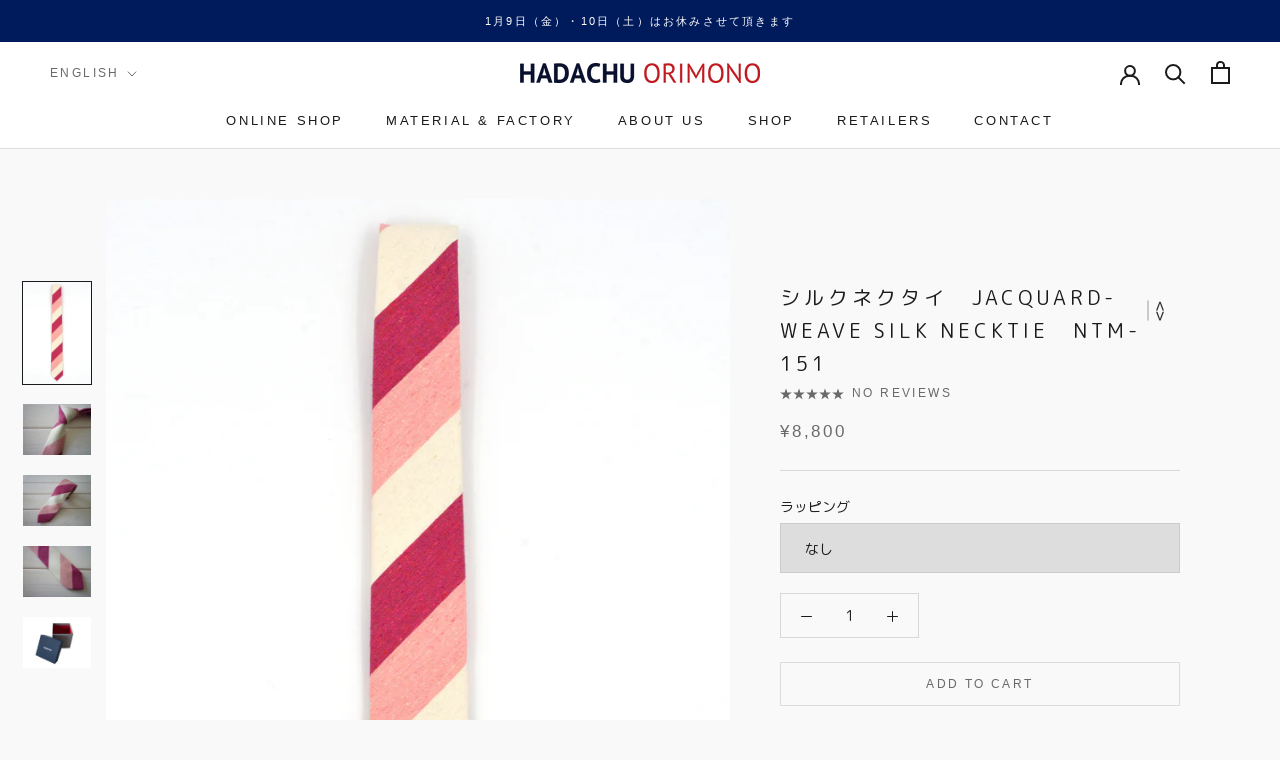

--- FILE ---
content_type: text/html; charset=utf-8
request_url: https://hadachuorimono.jp/en/products/%E3%82%B7%E3%83%AB%E3%82%AF%E3%83%8D%E3%82%AF%E3%82%BF%E3%82%A4-jacquard-weave-silk-necktie-ntm-151
body_size: 32443
content:
<!doctype html>

<html class="no-js" lang="en">
  <head>
    <meta charset="utf-8"> 
    <meta http-equiv="X-UA-Compatible" content="IE=edge,chrome=1">
    <meta name="viewport" content="width=device-width, initial-scale=1.0, height=device-height, minimum-scale=1.0, maximum-scale=1.0">
    <meta name="theme-color" content="">

    <title>
      シルクネクタイ　Jacquard-weave Silk Necktie　NTM-151 &ndash; 羽田忠織物
    </title><meta name="description" content="太いデニールの絹糸を使用することで、上質なシルクを敢えてカジュアルな風合いに仕上げました。 ｢シルク＝光沢感｣のイメージに囚われない、ナチュラルな質感を楽しんで頂けるネクタイです。   先染めと呼ばれる、糸を染めてから織ることにより、深みのある色や鮮やかさを表現しています。   シルク100％ ジャカード織 日本製 長さ　144㎝ 剣先　6cm     Silk neckties are generally very dignified. Silk is usually lustrous. This necktie, however, will overturn all of these expectations. Its thic"><link rel="canonical" href="https://hadachuorimono.jp/en/products/%e3%82%b7%e3%83%ab%e3%82%af%e3%83%8d%e3%82%af%e3%82%bf%e3%82%a4-jacquard-weave-silk-necktie-ntm-151"><link rel="shortcut icon" href="//hadachuorimono.jp/cdn/shop/files/favicon3_96x.png?v=1652145143" type="image/png">
      <link rel="apple-touch-icon" sizes="114x114" href="//cdn.shopify.com/s/files/1/0037/8735/8308/files/apple-touch-icon-114x114.png?v=1656482373"/>
      <link rel="apple-touch-icon" sizes="180x180" href="//cdn.shopify.com/s/files/1/0037/8735/8308/files/apple-touch-icon-180x180.png?v=1656482373"/>
      <link rel="apple-touch-icon" sizes="256x256" href="//cdn.shopify.com/s/files/1/0037/8735/8308/files/icon-256x256.png?v=1656482373"/><meta property="og:type" content="product">
  <meta property="og:title" content="シルクネクタイ　Jacquard-weave Silk Necktie　NTM-151"><meta property="og:image" content="http://hadachuorimono.jp/cdn/shop/products/DSC_6319.jpg?v=1660173196">
    <meta property="og:image:secure_url" content="https://hadachuorimono.jp/cdn/shop/products/DSC_6319.jpg?v=1660173196">
    <meta property="og:image:width" content="1200">
    <meta property="og:image:height" content="1800"><meta property="product:price:amount" content="8,800">
  <meta property="product:price:currency" content="JPY"><meta property="og:description" content="太いデニールの絹糸を使用することで、上質なシルクを敢えてカジュアルな風合いに仕上げました。 ｢シルク＝光沢感｣のイメージに囚われない、ナチュラルな質感を楽しんで頂けるネクタイです。   先染めと呼ばれる、糸を染めてから織ることにより、深みのある色や鮮やかさを表現しています。   シルク100％ ジャカード織 日本製 長さ　144㎝ 剣先　6cm     Silk neckties are generally very dignified. Silk is usually lustrous. This necktie, however, will overturn all of these expectations. Its thic"><meta property="og:url" content="https://hadachuorimono.jp/en/products/%e3%82%b7%e3%83%ab%e3%82%af%e3%83%8d%e3%82%af%e3%82%bf%e3%82%a4-jacquard-weave-silk-necktie-ntm-151">
<meta property="og:site_name" content="羽田忠織物"><meta name="twitter:card" content="summary"><meta name="twitter:title" content="シルクネクタイ　Jacquard-weave Silk Necktie　NTM-151">
  <meta name="twitter:description" content="

太いデニールの絹糸を使用することで、上質なシルクを敢えてカジュアルな風合いに仕上げました。
｢シルク＝光沢感｣のイメージに囚われない、ナチュラルな質感を楽しんで頂けるネクタイです。
 
先染めと呼ばれる、糸を染めてから織ることにより、深みのある色や鮮やかさを表現しています。
 
シルク100％
ジャカード織
日本製
長さ　144㎝
剣先　6cm
 
 
Silk neckties are generally very dignified. Silk is usually lustrous. This necktie, however, will overturn all of these expectations. Its thick denier silk threads give it a casual finish and you’ll be able to enjoy a silk tie in a natural style. In a process called yarn dyeing, the threads are dyed prior to weaving to express depths of color and vividness.
 
Silk 100％
Made in Japan
Jacquard-weave
Length　144㎝
Width　6cm">
  <meta name="twitter:image" content="https://hadachuorimono.jp/cdn/shop/products/DSC_6319_600x600_crop_center.jpg?v=1660173196">
    <style>
  
  

  
  
  

  :root {
    --heading-font-family : "system_ui", -apple-system, 'Segoe UI', Roboto, 'Helvetica Neue', 'Noto Sans', 'Liberation Sans', Arial, sans-serif, 'Apple Color Emoji', 'Segoe UI Emoji', 'Segoe UI Symbol', 'Noto Color Emoji';
    --heading-font-weight : 400;
    --heading-font-style  : normal;

    --text-font-family : "system_ui", -apple-system, 'Segoe UI', Roboto, 'Helvetica Neue', 'Noto Sans', 'Liberation Sans', Arial, sans-serif, 'Apple Color Emoji', 'Segoe UI Emoji', 'Segoe UI Symbol', 'Noto Color Emoji';
    --text-font-weight : 400;
    --text-font-style  : normal;

    --base-text-font-size   : 14px;
    --default-text-font-size: 14px;--background          : #f9f9f9;
    --background-rgb      : 249, 249, 249;
    --light-background    : #ffffff;
    --light-background-rgb: 255, 255, 255;
    --heading-color       : #1c1b1b;
    --text-color          : #1c1b1b;
    --text-color-rgb      : 28, 27, 27;
    --text-color-light    : #6a6a6a;
    --text-color-light-rgb: 106, 106, 106;
    --link-color          : #6a6a6a;
    --link-color-rgb      : 106, 106, 106;
    --border-color        : #d8d8d8;
    --border-color-rgb    : 216, 216, 216;

    --button-background    : #1c1b1b;
    --button-background-rgb: 28, 27, 27;
    --button-text-color    : #ffffff;

    --header-background       : #ffffff;
    --header-heading-color    : #1c1b1b;
    --header-light-text-color : #6a6a6a;
    --header-border-color     : #dddddd;

    --footer-background    : #001b5c;
    --footer-text-color    : #ffffff;
    --footer-heading-color : #ffffff;
    --footer-border-color  : #263d74;

    --navigation-background      : #00081d;
    --navigation-background-rgb  : 0, 8, 29;
    --navigation-text-color      : #ffffff;
    --navigation-text-color-light: rgba(255, 255, 255, 0.5);
    --navigation-border-color    : rgba(255, 255, 255, 0.25);

    --newsletter-popup-background     : #1c1b1b;
    --newsletter-popup-text-color     : #ffffff;
    --newsletter-popup-text-color-rgb : 255, 255, 255;

    --secondary-elements-background       : #ffffff;
    --secondary-elements-background-rgb   : 255, 255, 255;
    --secondary-elements-text-color       : #1c1b1b;
    --secondary-elements-text-color-light : rgba(28, 27, 27, 0.5);
    --secondary-elements-border-color     : rgba(28, 27, 27, 0.25);

    --product-sale-price-color    : #f94c43;
    --product-sale-price-color-rgb: 249, 76, 67;
    --product-star-rating: #f6a429;

    /* Shopify related variables */
    --payment-terms-background-color: #f9f9f9;

    /* Products */

    --horizontal-spacing-four-products-per-row: 60px;
        --horizontal-spacing-two-products-per-row : 60px;

    --vertical-spacing-four-products-per-row: 60px;
        --vertical-spacing-two-products-per-row : 75px;

    /* Animation */
    --drawer-transition-timing: cubic-bezier(0.645, 0.045, 0.355, 1);
    --header-base-height: 80px; /* We set a default for browsers that do not support CSS variables */

    /* Cursors */
    --cursor-zoom-in-svg    : url(//hadachuorimono.jp/cdn/shop/t/21/assets/cursor-zoom-in.svg?v=170532930330058140181766358256);
    --cursor-zoom-in-2x-svg : url(//hadachuorimono.jp/cdn/shop/t/21/assets/cursor-zoom-in-2x.svg?v=56685658183649387561766358256);
  }
</style>

<script>
  // IE11 does not have support for CSS variables, so we have to polyfill them
  if (!(((window || {}).CSS || {}).supports && window.CSS.supports('(--a: 0)'))) {
    const script = document.createElement('script');
    script.type = 'text/javascript';
    script.src = 'https://cdn.jsdelivr.net/npm/css-vars-ponyfill@2';
    script.onload = function() {
      cssVars({});
    };

    document.getElementsByTagName('head')[0].appendChild(script);
  }
</script>

    <script>window.performance && window.performance.mark && window.performance.mark('shopify.content_for_header.start');</script><meta name="google-site-verification" content="F6e-CWI8NMXdJ5J4eRpqLqvT-a9pldLC7EU1cabfZbU">
<meta id="shopify-digital-wallet" name="shopify-digital-wallet" content="/3787358308/digital_wallets/dialog">
<meta name="shopify-checkout-api-token" content="8bf4c2c10d102c9a0c072eb993598b94">
<meta id="in-context-paypal-metadata" data-shop-id="3787358308" data-venmo-supported="false" data-environment="production" data-locale="en_US" data-paypal-v4="true" data-currency="JPY">
<link rel="alternate" hreflang="x-default" href="https://hadachuorimono.jp/products/%E3%82%B7%E3%83%AB%E3%82%AF%E3%83%8D%E3%82%AF%E3%82%BF%E3%82%A4-jacquard-weave-silk-necktie-ntm-151">
<link rel="alternate" hreflang="ja" href="https://hadachuorimono.jp/products/%E3%82%B7%E3%83%AB%E3%82%AF%E3%83%8D%E3%82%AF%E3%82%BF%E3%82%A4-jacquard-weave-silk-necktie-ntm-151">
<link rel="alternate" hreflang="en" href="https://hadachuorimono.jp/en/products/%E3%82%B7%E3%83%AB%E3%82%AF%E3%83%8D%E3%82%AF%E3%82%BF%E3%82%A4-jacquard-weave-silk-necktie-ntm-151">
<link rel="alternate" type="application/json+oembed" href="https://hadachuorimono.jp/en/products/%e3%82%b7%e3%83%ab%e3%82%af%e3%83%8d%e3%82%af%e3%82%bf%e3%82%a4-jacquard-weave-silk-necktie-ntm-151.oembed">
<script async="async" src="/checkouts/internal/preloads.js?locale=en-JP"></script>
<link rel="preconnect" href="https://shop.app" crossorigin="anonymous">
<script async="async" src="https://shop.app/checkouts/internal/preloads.js?locale=en-JP&shop_id=3787358308" crossorigin="anonymous"></script>
<script id="apple-pay-shop-capabilities" type="application/json">{"shopId":3787358308,"countryCode":"JP","currencyCode":"JPY","merchantCapabilities":["supports3DS"],"merchantId":"gid:\/\/shopify\/Shop\/3787358308","merchantName":"羽田忠織物","requiredBillingContactFields":["postalAddress","email","phone"],"requiredShippingContactFields":["postalAddress","email","phone"],"shippingType":"shipping","supportedNetworks":["visa","masterCard","amex","jcb","discover"],"total":{"type":"pending","label":"羽田忠織物","amount":"1.00"},"shopifyPaymentsEnabled":true,"supportsSubscriptions":true}</script>
<script id="shopify-features" type="application/json">{"accessToken":"8bf4c2c10d102c9a0c072eb993598b94","betas":["rich-media-storefront-analytics"],"domain":"hadachuorimono.jp","predictiveSearch":false,"shopId":3787358308,"locale":"en"}</script>
<script>var Shopify = Shopify || {};
Shopify.shop = "hadachu.myshopify.com";
Shopify.locale = "en";
Shopify.currency = {"active":"JPY","rate":"1.0"};
Shopify.country = "JP";
Shopify.theme = {"name":"HADACHU ORIMONO_ver1.2","id":150010888359,"schema_name":"Prestige","schema_version":"5.7.0","theme_store_id":855,"role":"main"};
Shopify.theme.handle = "null";
Shopify.theme.style = {"id":null,"handle":null};
Shopify.cdnHost = "hadachuorimono.jp/cdn";
Shopify.routes = Shopify.routes || {};
Shopify.routes.root = "/en/";</script>
<script type="module">!function(o){(o.Shopify=o.Shopify||{}).modules=!0}(window);</script>
<script>!function(o){function n(){var o=[];function n(){o.push(Array.prototype.slice.apply(arguments))}return n.q=o,n}var t=o.Shopify=o.Shopify||{};t.loadFeatures=n(),t.autoloadFeatures=n()}(window);</script>
<script>
  window.ShopifyPay = window.ShopifyPay || {};
  window.ShopifyPay.apiHost = "shop.app\/pay";
  window.ShopifyPay.redirectState = null;
</script>
<script id="shop-js-analytics" type="application/json">{"pageType":"product"}</script>
<script defer="defer" async type="module" src="//hadachuorimono.jp/cdn/shopifycloud/shop-js/modules/v2/client.init-shop-cart-sync_IZsNAliE.en.esm.js"></script>
<script defer="defer" async type="module" src="//hadachuorimono.jp/cdn/shopifycloud/shop-js/modules/v2/chunk.common_0OUaOowp.esm.js"></script>
<script type="module">
  await import("//hadachuorimono.jp/cdn/shopifycloud/shop-js/modules/v2/client.init-shop-cart-sync_IZsNAliE.en.esm.js");
await import("//hadachuorimono.jp/cdn/shopifycloud/shop-js/modules/v2/chunk.common_0OUaOowp.esm.js");

  window.Shopify.SignInWithShop?.initShopCartSync?.({"fedCMEnabled":true,"windoidEnabled":true});

</script>
<script>
  window.Shopify = window.Shopify || {};
  if (!window.Shopify.featureAssets) window.Shopify.featureAssets = {};
  window.Shopify.featureAssets['shop-js'] = {"shop-cart-sync":["modules/v2/client.shop-cart-sync_DLOhI_0X.en.esm.js","modules/v2/chunk.common_0OUaOowp.esm.js"],"init-fed-cm":["modules/v2/client.init-fed-cm_C6YtU0w6.en.esm.js","modules/v2/chunk.common_0OUaOowp.esm.js"],"shop-button":["modules/v2/client.shop-button_BCMx7GTG.en.esm.js","modules/v2/chunk.common_0OUaOowp.esm.js"],"shop-cash-offers":["modules/v2/client.shop-cash-offers_BT26qb5j.en.esm.js","modules/v2/chunk.common_0OUaOowp.esm.js","modules/v2/chunk.modal_CGo_dVj3.esm.js"],"init-windoid":["modules/v2/client.init-windoid_B9PkRMql.en.esm.js","modules/v2/chunk.common_0OUaOowp.esm.js"],"init-shop-email-lookup-coordinator":["modules/v2/client.init-shop-email-lookup-coordinator_DZkqjsbU.en.esm.js","modules/v2/chunk.common_0OUaOowp.esm.js"],"shop-toast-manager":["modules/v2/client.shop-toast-manager_Di2EnuM7.en.esm.js","modules/v2/chunk.common_0OUaOowp.esm.js"],"shop-login-button":["modules/v2/client.shop-login-button_BtqW_SIO.en.esm.js","modules/v2/chunk.common_0OUaOowp.esm.js","modules/v2/chunk.modal_CGo_dVj3.esm.js"],"avatar":["modules/v2/client.avatar_BTnouDA3.en.esm.js"],"pay-button":["modules/v2/client.pay-button_CWa-C9R1.en.esm.js","modules/v2/chunk.common_0OUaOowp.esm.js"],"init-shop-cart-sync":["modules/v2/client.init-shop-cart-sync_IZsNAliE.en.esm.js","modules/v2/chunk.common_0OUaOowp.esm.js"],"init-customer-accounts":["modules/v2/client.init-customer-accounts_DenGwJTU.en.esm.js","modules/v2/client.shop-login-button_BtqW_SIO.en.esm.js","modules/v2/chunk.common_0OUaOowp.esm.js","modules/v2/chunk.modal_CGo_dVj3.esm.js"],"init-shop-for-new-customer-accounts":["modules/v2/client.init-shop-for-new-customer-accounts_JdHXxpS9.en.esm.js","modules/v2/client.shop-login-button_BtqW_SIO.en.esm.js","modules/v2/chunk.common_0OUaOowp.esm.js","modules/v2/chunk.modal_CGo_dVj3.esm.js"],"init-customer-accounts-sign-up":["modules/v2/client.init-customer-accounts-sign-up_D6__K_p8.en.esm.js","modules/v2/client.shop-login-button_BtqW_SIO.en.esm.js","modules/v2/chunk.common_0OUaOowp.esm.js","modules/v2/chunk.modal_CGo_dVj3.esm.js"],"checkout-modal":["modules/v2/client.checkout-modal_C_ZQDY6s.en.esm.js","modules/v2/chunk.common_0OUaOowp.esm.js","modules/v2/chunk.modal_CGo_dVj3.esm.js"],"shop-follow-button":["modules/v2/client.shop-follow-button_XetIsj8l.en.esm.js","modules/v2/chunk.common_0OUaOowp.esm.js","modules/v2/chunk.modal_CGo_dVj3.esm.js"],"lead-capture":["modules/v2/client.lead-capture_DvA72MRN.en.esm.js","modules/v2/chunk.common_0OUaOowp.esm.js","modules/v2/chunk.modal_CGo_dVj3.esm.js"],"shop-login":["modules/v2/client.shop-login_ClXNxyh6.en.esm.js","modules/v2/chunk.common_0OUaOowp.esm.js","modules/v2/chunk.modal_CGo_dVj3.esm.js"],"payment-terms":["modules/v2/client.payment-terms_CNlwjfZz.en.esm.js","modules/v2/chunk.common_0OUaOowp.esm.js","modules/v2/chunk.modal_CGo_dVj3.esm.js"]};
</script>
<script id="__st">var __st={"a":3787358308,"offset":32400,"reqid":"98c4d066-c37f-46b1-b378-7cda5761350c-1768431340","pageurl":"hadachuorimono.jp\/en\/products\/%E3%82%B7%E3%83%AB%E3%82%AF%E3%83%8D%E3%82%AF%E3%82%BF%E3%82%A4-jacquard-weave-silk-necktie-ntm-151","u":"07c06d6f92ef","p":"product","rtyp":"product","rid":7391069470887};</script>
<script>window.ShopifyPaypalV4VisibilityTracking = true;</script>
<script id="captcha-bootstrap">!function(){'use strict';const t='contact',e='account',n='new_comment',o=[[t,t],['blogs',n],['comments',n],[t,'customer']],c=[[e,'customer_login'],[e,'guest_login'],[e,'recover_customer_password'],[e,'create_customer']],r=t=>t.map((([t,e])=>`form[action*='/${t}']:not([data-nocaptcha='true']) input[name='form_type'][value='${e}']`)).join(','),a=t=>()=>t?[...document.querySelectorAll(t)].map((t=>t.form)):[];function s(){const t=[...o],e=r(t);return a(e)}const i='password',u='form_key',d=['recaptcha-v3-token','g-recaptcha-response','h-captcha-response',i],f=()=>{try{return window.sessionStorage}catch{return}},m='__shopify_v',_=t=>t.elements[u];function p(t,e,n=!1){try{const o=window.sessionStorage,c=JSON.parse(o.getItem(e)),{data:r}=function(t){const{data:e,action:n}=t;return t[m]||n?{data:e,action:n}:{data:t,action:n}}(c);for(const[e,n]of Object.entries(r))t.elements[e]&&(t.elements[e].value=n);n&&o.removeItem(e)}catch(o){console.error('form repopulation failed',{error:o})}}const l='form_type',E='cptcha';function T(t){t.dataset[E]=!0}const w=window,h=w.document,L='Shopify',v='ce_forms',y='captcha';let A=!1;((t,e)=>{const n=(g='f06e6c50-85a8-45c8-87d0-21a2b65856fe',I='https://cdn.shopify.com/shopifycloud/storefront-forms-hcaptcha/ce_storefront_forms_captcha_hcaptcha.v1.5.2.iife.js',D={infoText:'Protected by hCaptcha',privacyText:'Privacy',termsText:'Terms'},(t,e,n)=>{const o=w[L][v],c=o.bindForm;if(c)return c(t,g,e,D).then(n);var r;o.q.push([[t,g,e,D],n]),r=I,A||(h.body.append(Object.assign(h.createElement('script'),{id:'captcha-provider',async:!0,src:r})),A=!0)});var g,I,D;w[L]=w[L]||{},w[L][v]=w[L][v]||{},w[L][v].q=[],w[L][y]=w[L][y]||{},w[L][y].protect=function(t,e){n(t,void 0,e),T(t)},Object.freeze(w[L][y]),function(t,e,n,w,h,L){const[v,y,A,g]=function(t,e,n){const i=e?o:[],u=t?c:[],d=[...i,...u],f=r(d),m=r(i),_=r(d.filter((([t,e])=>n.includes(e))));return[a(f),a(m),a(_),s()]}(w,h,L),I=t=>{const e=t.target;return e instanceof HTMLFormElement?e:e&&e.form},D=t=>v().includes(t);t.addEventListener('submit',(t=>{const e=I(t);if(!e)return;const n=D(e)&&!e.dataset.hcaptchaBound&&!e.dataset.recaptchaBound,o=_(e),c=g().includes(e)&&(!o||!o.value);(n||c)&&t.preventDefault(),c&&!n&&(function(t){try{if(!f())return;!function(t){const e=f();if(!e)return;const n=_(t);if(!n)return;const o=n.value;o&&e.removeItem(o)}(t);const e=Array.from(Array(32),(()=>Math.random().toString(36)[2])).join('');!function(t,e){_(t)||t.append(Object.assign(document.createElement('input'),{type:'hidden',name:u})),t.elements[u].value=e}(t,e),function(t,e){const n=f();if(!n)return;const o=[...t.querySelectorAll(`input[type='${i}']`)].map((({name:t})=>t)),c=[...d,...o],r={};for(const[a,s]of new FormData(t).entries())c.includes(a)||(r[a]=s);n.setItem(e,JSON.stringify({[m]:1,action:t.action,data:r}))}(t,e)}catch(e){console.error('failed to persist form',e)}}(e),e.submit())}));const S=(t,e)=>{t&&!t.dataset[E]&&(n(t,e.some((e=>e===t))),T(t))};for(const o of['focusin','change'])t.addEventListener(o,(t=>{const e=I(t);D(e)&&S(e,y())}));const B=e.get('form_key'),M=e.get(l),P=B&&M;t.addEventListener('DOMContentLoaded',(()=>{const t=y();if(P)for(const e of t)e.elements[l].value===M&&p(e,B);[...new Set([...A(),...v().filter((t=>'true'===t.dataset.shopifyCaptcha))])].forEach((e=>S(e,t)))}))}(h,new URLSearchParams(w.location.search),n,t,e,['guest_login'])})(!0,!0)}();</script>
<script integrity="sha256-4kQ18oKyAcykRKYeNunJcIwy7WH5gtpwJnB7kiuLZ1E=" data-source-attribution="shopify.loadfeatures" defer="defer" src="//hadachuorimono.jp/cdn/shopifycloud/storefront/assets/storefront/load_feature-a0a9edcb.js" crossorigin="anonymous"></script>
<script crossorigin="anonymous" defer="defer" src="//hadachuorimono.jp/cdn/shopifycloud/storefront/assets/shopify_pay/storefront-65b4c6d7.js?v=20250812"></script>
<script data-source-attribution="shopify.dynamic_checkout.dynamic.init">var Shopify=Shopify||{};Shopify.PaymentButton=Shopify.PaymentButton||{isStorefrontPortableWallets:!0,init:function(){window.Shopify.PaymentButton.init=function(){};var t=document.createElement("script");t.src="https://hadachuorimono.jp/cdn/shopifycloud/portable-wallets/latest/portable-wallets.en.js",t.type="module",document.head.appendChild(t)}};
</script>
<script data-source-attribution="shopify.dynamic_checkout.buyer_consent">
  function portableWalletsHideBuyerConsent(e){var t=document.getElementById("shopify-buyer-consent"),n=document.getElementById("shopify-subscription-policy-button");t&&n&&(t.classList.add("hidden"),t.setAttribute("aria-hidden","true"),n.removeEventListener("click",e))}function portableWalletsShowBuyerConsent(e){var t=document.getElementById("shopify-buyer-consent"),n=document.getElementById("shopify-subscription-policy-button");t&&n&&(t.classList.remove("hidden"),t.removeAttribute("aria-hidden"),n.addEventListener("click",e))}window.Shopify?.PaymentButton&&(window.Shopify.PaymentButton.hideBuyerConsent=portableWalletsHideBuyerConsent,window.Shopify.PaymentButton.showBuyerConsent=portableWalletsShowBuyerConsent);
</script>
<script>
  function portableWalletsCleanup(e){e&&e.src&&console.error("Failed to load portable wallets script "+e.src);var t=document.querySelectorAll("shopify-accelerated-checkout .shopify-payment-button__skeleton, shopify-accelerated-checkout-cart .wallet-cart-button__skeleton"),e=document.getElementById("shopify-buyer-consent");for(let e=0;e<t.length;e++)t[e].remove();e&&e.remove()}function portableWalletsNotLoadedAsModule(e){e instanceof ErrorEvent&&"string"==typeof e.message&&e.message.includes("import.meta")&&"string"==typeof e.filename&&e.filename.includes("portable-wallets")&&(window.removeEventListener("error",portableWalletsNotLoadedAsModule),window.Shopify.PaymentButton.failedToLoad=e,"loading"===document.readyState?document.addEventListener("DOMContentLoaded",window.Shopify.PaymentButton.init):window.Shopify.PaymentButton.init())}window.addEventListener("error",portableWalletsNotLoadedAsModule);
</script>

<script type="module" src="https://hadachuorimono.jp/cdn/shopifycloud/portable-wallets/latest/portable-wallets.en.js" onError="portableWalletsCleanup(this)" crossorigin="anonymous"></script>
<script nomodule>
  document.addEventListener("DOMContentLoaded", portableWalletsCleanup);
</script>

<link id="shopify-accelerated-checkout-styles" rel="stylesheet" media="screen" href="https://hadachuorimono.jp/cdn/shopifycloud/portable-wallets/latest/accelerated-checkout-backwards-compat.css" crossorigin="anonymous">
<style id="shopify-accelerated-checkout-cart">
        #shopify-buyer-consent {
  margin-top: 1em;
  display: inline-block;
  width: 100%;
}

#shopify-buyer-consent.hidden {
  display: none;
}

#shopify-subscription-policy-button {
  background: none;
  border: none;
  padding: 0;
  text-decoration: underline;
  font-size: inherit;
  cursor: pointer;
}

#shopify-subscription-policy-button::before {
  box-shadow: none;
}

      </style>

<script>window.performance && window.performance.mark && window.performance.mark('shopify.content_for_header.end');</script>

    <link rel="stylesheet" href="//hadachuorimono.jp/cdn/shop/t/21/assets/theme.css?v=125560866712726330311766358245">
    <link rel="stylesheet" href="//hadachuorimono.jp/cdn/shop/t/21/assets/hadachu.css?v=64194520072266770221766359834">

    <script>// This allows to expose several variables to the global scope, to be used in scripts
      window.theme = {
        pageType: "product",
        moneyFormat: "¥{{amount_no_decimals}}",
        moneyWithCurrencyFormat: "¥{{amount_no_decimals}} JPY",
        currencyCodeEnabled: false,
        productImageSize: "tall",
        searchMode: "product,article",
        showPageTransition: true,
        showElementStaggering: true,
        showImageZooming: true
      };

      window.routes = {
        rootUrl: "\/en",
        rootUrlWithoutSlash: "\/en",
        cartUrl: "\/en\/cart",
        cartAddUrl: "\/en\/cart\/add",
        cartChangeUrl: "\/en\/cart\/change",
        searchUrl: "\/en\/search",
        productRecommendationsUrl: "\/en\/recommendations\/products"
      };

      window.languages = {
        cartAddNote: "Add Order Note",
        cartEditNote: "Edit Order Note",
        productImageLoadingError: "This image could not be loaded. Please try to reload the page.",
        productFormAddToCart: "Add to cart",
        productFormUnavailable: "Unavailable",
        productFormSoldOut: "Sold Out",
        shippingEstimatorOneResult: "1 option available:",
        shippingEstimatorMoreResults: "{{count}} options available:",
        shippingEstimatorNoResults: "No shipping could be found"
      };

      window.lazySizesConfig = {
        loadHidden: false,
        hFac: 0.5,
        expFactor: 2,
        ricTimeout: 150,
        lazyClass: 'Image--lazyLoad',
        loadingClass: 'Image--lazyLoading',
        loadedClass: 'Image--lazyLoaded'
      };

      document.documentElement.className = document.documentElement.className.replace('no-js', 'js');
      document.documentElement.style.setProperty('--window-height', window.innerHeight + 'px');

      // We do a quick detection of some features (we could use Modernizr but for so little...)
      (function() {
        document.documentElement.className += ((window.CSS && window.CSS.supports('(position: sticky) or (position: -webkit-sticky)')) ? ' supports-sticky' : ' no-supports-sticky');
        document.documentElement.className += (window.matchMedia('(-moz-touch-enabled: 1), (hover: none)')).matches ? ' no-supports-hover' : ' supports-hover';
      }());

      
    </script>

    <script src="//hadachuorimono.jp/cdn/shop/t/21/assets/lazysizes.min.js?v=174358363404432586981766358244" async></script><script src="//hadachuorimono.jp/cdn/shop/t/21/assets/libs.min.js?v=26178543184394469741766358244" defer></script>
    <script src="//hadachuorimono.jp/cdn/shop/t/21/assets/theme.js?v=116291210821653663351766358245" defer></script><script>
      (function () {
        window.onpageshow = function() {
          if (window.theme.showPageTransition) {
            var pageTransition = document.querySelector('.PageTransition');

            if (pageTransition) {
              pageTransition.style.visibility = 'visible';
              pageTransition.style.opacity = '0';
            }
          }

          // When the page is loaded from the cache, we have to reload the cart content
          document.documentElement.dispatchEvent(new CustomEvent('cart:refresh', {
            bubbles: true
          }));
        };
      })();
    </script>

    
  <script type="application/ld+json">
  {
    "@context": "http://schema.org",
    "@type": "Product",
    "offers": [{
          "@type": "Offer",
          "name": "Default Title",
          "availability":"https://schema.org/InStock",
          "price": 8800.0,
          "priceCurrency": "JPY",
          "priceValidUntil": "2026-01-25","url": "/en/products/%E3%82%B7%E3%83%AB%E3%82%AF%E3%83%8D%E3%82%AF%E3%82%BF%E3%82%A4-jacquard-weave-silk-necktie-ntm-151?variant=42599500284071"
        }
],
    "brand": {
      "name": "HADACHU"
    },
    "name": "シルクネクタイ　Jacquard-weave Silk Necktie　NTM-151",
    "description": "\n\n太いデニールの絹糸を使用することで、上質なシルクを敢えてカジュアルな風合いに仕上げました。\n｢シルク＝光沢感｣のイメージに囚われない、ナチュラルな質感を楽しんで頂けるネクタイです。\n \n先染めと呼ばれる、糸を染めてから織ることにより、深みのある色や鮮やかさを表現しています。\n \nシルク100％\nジャカード織\n日本製\n長さ　144㎝\n剣先　6cm\n \n \nSilk neckties are generally very dignified. Silk is usually lustrous. This necktie, however, will overturn all of these expectations. Its thick denier silk threads give it a casual finish and you’ll be able to enjoy a silk tie in a natural style. In a process called yarn dyeing, the threads are dyed prior to weaving to express depths of color and vividness.\n \nSilk 100％\nMade in Japan\nJacquard-weave\nLength　144㎝\nWidth　6cm",
    "category": "tie",
    "url": "/en/products/%E3%82%B7%E3%83%AB%E3%82%AF%E3%83%8D%E3%82%AF%E3%82%BF%E3%82%A4-jacquard-weave-silk-necktie-ntm-151",
    "sku": "",
    "image": {
      "@type": "ImageObject",
      "url": "https://hadachuorimono.jp/cdn/shop/products/DSC_6319_1024x.jpg?v=1660173196",
      "image": "https://hadachuorimono.jp/cdn/shop/products/DSC_6319_1024x.jpg?v=1660173196",
      "name": "シルクネクタイ　Jacquard-weave Silk Necktie　NTM-151",
      "width": "1024",
      "height": "1024"
    }
  }
  </script>



  <script type="application/ld+json">
  {
    "@context": "http://schema.org",
    "@type": "BreadcrumbList",
  "itemListElement": [{
      "@type": "ListItem",
      "position": 1,
      "name": "Home",
      "item": "https://hadachuorimono.jp"
    },{
          "@type": "ListItem",
          "position": 2,
          "name": "シルクネクタイ　Jacquard-weave Silk Necktie　NTM-151",
          "item": "https://hadachuorimono.jp/en/products/%E3%82%B7%E3%83%AB%E3%82%AF%E3%83%8D%E3%82%AF%E3%82%BF%E3%82%A4-jacquard-weave-silk-necktie-ntm-151"
        }]
  }
  </script>

<!-- Google tag (gtag.js) -->
<script async src="https://www.googletagmanager.com/gtag/js?id=AW-10983657730"></script>
<script>
  window.dataLayer = window.dataLayer || [];
  function gtag(){dataLayer.push(arguments);}
  gtag('js', new Date());

  gtag('config', 'AW-10983657730');
</script>
<!-- Event snippet for Google Shopping App Add Payment Info conversion page --> <script> gtag('event', 'conversion', { 'send_to': 'AW-10983657730/EJDXCO7Q5d0DEIKitfUo', 'value': 1.0, 'currency': 'JPY' }); </script>
  <link href="https://monorail-edge.shopifysvc.com" rel="dns-prefetch">
<script>(function(){if ("sendBeacon" in navigator && "performance" in window) {try {var session_token_from_headers = performance.getEntriesByType('navigation')[0].serverTiming.find(x => x.name == '_s').description;} catch {var session_token_from_headers = undefined;}var session_cookie_matches = document.cookie.match(/_shopify_s=([^;]*)/);var session_token_from_cookie = session_cookie_matches && session_cookie_matches.length === 2 ? session_cookie_matches[1] : "";var session_token = session_token_from_headers || session_token_from_cookie || "";function handle_abandonment_event(e) {var entries = performance.getEntries().filter(function(entry) {return /monorail-edge.shopifysvc.com/.test(entry.name);});if (!window.abandonment_tracked && entries.length === 0) {window.abandonment_tracked = true;var currentMs = Date.now();var navigation_start = performance.timing.navigationStart;var payload = {shop_id: 3787358308,url: window.location.href,navigation_start,duration: currentMs - navigation_start,session_token,page_type: "product"};window.navigator.sendBeacon("https://monorail-edge.shopifysvc.com/v1/produce", JSON.stringify({schema_id: "online_store_buyer_site_abandonment/1.1",payload: payload,metadata: {event_created_at_ms: currentMs,event_sent_at_ms: currentMs}}));}}window.addEventListener('pagehide', handle_abandonment_event);}}());</script>
<script id="web-pixels-manager-setup">(function e(e,d,r,n,o){if(void 0===o&&(o={}),!Boolean(null===(a=null===(i=window.Shopify)||void 0===i?void 0:i.analytics)||void 0===a?void 0:a.replayQueue)){var i,a;window.Shopify=window.Shopify||{};var t=window.Shopify;t.analytics=t.analytics||{};var s=t.analytics;s.replayQueue=[],s.publish=function(e,d,r){return s.replayQueue.push([e,d,r]),!0};try{self.performance.mark("wpm:start")}catch(e){}var l=function(){var e={modern:/Edge?\/(1{2}[4-9]|1[2-9]\d|[2-9]\d{2}|\d{4,})\.\d+(\.\d+|)|Firefox\/(1{2}[4-9]|1[2-9]\d|[2-9]\d{2}|\d{4,})\.\d+(\.\d+|)|Chrom(ium|e)\/(9{2}|\d{3,})\.\d+(\.\d+|)|(Maci|X1{2}).+ Version\/(15\.\d+|(1[6-9]|[2-9]\d|\d{3,})\.\d+)([,.]\d+|)( \(\w+\)|)( Mobile\/\w+|) Safari\/|Chrome.+OPR\/(9{2}|\d{3,})\.\d+\.\d+|(CPU[ +]OS|iPhone[ +]OS|CPU[ +]iPhone|CPU IPhone OS|CPU iPad OS)[ +]+(15[._]\d+|(1[6-9]|[2-9]\d|\d{3,})[._]\d+)([._]\d+|)|Android:?[ /-](13[3-9]|1[4-9]\d|[2-9]\d{2}|\d{4,})(\.\d+|)(\.\d+|)|Android.+Firefox\/(13[5-9]|1[4-9]\d|[2-9]\d{2}|\d{4,})\.\d+(\.\d+|)|Android.+Chrom(ium|e)\/(13[3-9]|1[4-9]\d|[2-9]\d{2}|\d{4,})\.\d+(\.\d+|)|SamsungBrowser\/([2-9]\d|\d{3,})\.\d+/,legacy:/Edge?\/(1[6-9]|[2-9]\d|\d{3,})\.\d+(\.\d+|)|Firefox\/(5[4-9]|[6-9]\d|\d{3,})\.\d+(\.\d+|)|Chrom(ium|e)\/(5[1-9]|[6-9]\d|\d{3,})\.\d+(\.\d+|)([\d.]+$|.*Safari\/(?![\d.]+ Edge\/[\d.]+$))|(Maci|X1{2}).+ Version\/(10\.\d+|(1[1-9]|[2-9]\d|\d{3,})\.\d+)([,.]\d+|)( \(\w+\)|)( Mobile\/\w+|) Safari\/|Chrome.+OPR\/(3[89]|[4-9]\d|\d{3,})\.\d+\.\d+|(CPU[ +]OS|iPhone[ +]OS|CPU[ +]iPhone|CPU IPhone OS|CPU iPad OS)[ +]+(10[._]\d+|(1[1-9]|[2-9]\d|\d{3,})[._]\d+)([._]\d+|)|Android:?[ /-](13[3-9]|1[4-9]\d|[2-9]\d{2}|\d{4,})(\.\d+|)(\.\d+|)|Mobile Safari.+OPR\/([89]\d|\d{3,})\.\d+\.\d+|Android.+Firefox\/(13[5-9]|1[4-9]\d|[2-9]\d{2}|\d{4,})\.\d+(\.\d+|)|Android.+Chrom(ium|e)\/(13[3-9]|1[4-9]\d|[2-9]\d{2}|\d{4,})\.\d+(\.\d+|)|Android.+(UC? ?Browser|UCWEB|U3)[ /]?(15\.([5-9]|\d{2,})|(1[6-9]|[2-9]\d|\d{3,})\.\d+)\.\d+|SamsungBrowser\/(5\.\d+|([6-9]|\d{2,})\.\d+)|Android.+MQ{2}Browser\/(14(\.(9|\d{2,})|)|(1[5-9]|[2-9]\d|\d{3,})(\.\d+|))(\.\d+|)|K[Aa][Ii]OS\/(3\.\d+|([4-9]|\d{2,})\.\d+)(\.\d+|)/},d=e.modern,r=e.legacy,n=navigator.userAgent;return n.match(d)?"modern":n.match(r)?"legacy":"unknown"}(),u="modern"===l?"modern":"legacy",c=(null!=n?n:{modern:"",legacy:""})[u],f=function(e){return[e.baseUrl,"/wpm","/b",e.hashVersion,"modern"===e.buildTarget?"m":"l",".js"].join("")}({baseUrl:d,hashVersion:r,buildTarget:u}),m=function(e){var d=e.version,r=e.bundleTarget,n=e.surface,o=e.pageUrl,i=e.monorailEndpoint;return{emit:function(e){var a=e.status,t=e.errorMsg,s=(new Date).getTime(),l=JSON.stringify({metadata:{event_sent_at_ms:s},events:[{schema_id:"web_pixels_manager_load/3.1",payload:{version:d,bundle_target:r,page_url:o,status:a,surface:n,error_msg:t},metadata:{event_created_at_ms:s}}]});if(!i)return console&&console.warn&&console.warn("[Web Pixels Manager] No Monorail endpoint provided, skipping logging."),!1;try{return self.navigator.sendBeacon.bind(self.navigator)(i,l)}catch(e){}var u=new XMLHttpRequest;try{return u.open("POST",i,!0),u.setRequestHeader("Content-Type","text/plain"),u.send(l),!0}catch(e){return console&&console.warn&&console.warn("[Web Pixels Manager] Got an unhandled error while logging to Monorail."),!1}}}}({version:r,bundleTarget:l,surface:e.surface,pageUrl:self.location.href,monorailEndpoint:e.monorailEndpoint});try{o.browserTarget=l,function(e){var d=e.src,r=e.async,n=void 0===r||r,o=e.onload,i=e.onerror,a=e.sri,t=e.scriptDataAttributes,s=void 0===t?{}:t,l=document.createElement("script"),u=document.querySelector("head"),c=document.querySelector("body");if(l.async=n,l.src=d,a&&(l.integrity=a,l.crossOrigin="anonymous"),s)for(var f in s)if(Object.prototype.hasOwnProperty.call(s,f))try{l.dataset[f]=s[f]}catch(e){}if(o&&l.addEventListener("load",o),i&&l.addEventListener("error",i),u)u.appendChild(l);else{if(!c)throw new Error("Did not find a head or body element to append the script");c.appendChild(l)}}({src:f,async:!0,onload:function(){if(!function(){var e,d;return Boolean(null===(d=null===(e=window.Shopify)||void 0===e?void 0:e.analytics)||void 0===d?void 0:d.initialized)}()){var d=window.webPixelsManager.init(e)||void 0;if(d){var r=window.Shopify.analytics;r.replayQueue.forEach((function(e){var r=e[0],n=e[1],o=e[2];d.publishCustomEvent(r,n,o)})),r.replayQueue=[],r.publish=d.publishCustomEvent,r.visitor=d.visitor,r.initialized=!0}}},onerror:function(){return m.emit({status:"failed",errorMsg:"".concat(f," has failed to load")})},sri:function(e){var d=/^sha384-[A-Za-z0-9+/=]+$/;return"string"==typeof e&&d.test(e)}(c)?c:"",scriptDataAttributes:o}),m.emit({status:"loading"})}catch(e){m.emit({status:"failed",errorMsg:(null==e?void 0:e.message)||"Unknown error"})}}})({shopId: 3787358308,storefrontBaseUrl: "https://hadachuorimono.jp",extensionsBaseUrl: "https://extensions.shopifycdn.com/cdn/shopifycloud/web-pixels-manager",monorailEndpoint: "https://monorail-edge.shopifysvc.com/unstable/produce_batch",surface: "storefront-renderer",enabledBetaFlags: ["2dca8a86","a0d5f9d2"],webPixelsConfigList: [{"id":"564068519","configuration":"{\"config\":\"{\\\"pixel_id\\\":\\\"G-1TLF6P2ZYZ\\\",\\\"target_country\\\":\\\"JP\\\",\\\"gtag_events\\\":[{\\\"type\\\":\\\"search\\\",\\\"action_label\\\":[\\\"G-1TLF6P2ZYZ\\\",\\\"AW-10983657730\\\/592hCOvQ5d0DEIKitfUo\\\"]},{\\\"type\\\":\\\"begin_checkout\\\",\\\"action_label\\\":[\\\"G-1TLF6P2ZYZ\\\",\\\"AW-10983657730\\\/cc-WCOjQ5d0DEIKitfUo\\\"]},{\\\"type\\\":\\\"view_item\\\",\\\"action_label\\\":[\\\"G-1TLF6P2ZYZ\\\",\\\"AW-10983657730\\\/5cWUCOLQ5d0DEIKitfUo\\\",\\\"MC-L430WQ5G8R\\\"]},{\\\"type\\\":\\\"purchase\\\",\\\"action_label\\\":[\\\"G-1TLF6P2ZYZ\\\",\\\"AW-10983657730\\\/OiveCN_Q5d0DEIKitfUo\\\",\\\"MC-L430WQ5G8R\\\"]},{\\\"type\\\":\\\"page_view\\\",\\\"action_label\\\":[\\\"G-1TLF6P2ZYZ\\\",\\\"AW-10983657730\\\/Q0jHCNzQ5d0DEIKitfUo\\\",\\\"MC-L430WQ5G8R\\\"]},{\\\"type\\\":\\\"add_payment_info\\\",\\\"action_label\\\":[\\\"G-1TLF6P2ZYZ\\\",\\\"AW-10983657730\\\/EJDXCO7Q5d0DEIKitfUo\\\"]},{\\\"type\\\":\\\"add_to_cart\\\",\\\"action_label\\\":[\\\"G-1TLF6P2ZYZ\\\",\\\"AW-10983657730\\\/UbT0COXQ5d0DEIKitfUo\\\"]}],\\\"enable_monitoring_mode\\\":false}\"}","eventPayloadVersion":"v1","runtimeContext":"OPEN","scriptVersion":"b2a88bafab3e21179ed38636efcd8a93","type":"APP","apiClientId":1780363,"privacyPurposes":[],"dataSharingAdjustments":{"protectedCustomerApprovalScopes":["read_customer_address","read_customer_email","read_customer_name","read_customer_personal_data","read_customer_phone"]}},{"id":"shopify-app-pixel","configuration":"{}","eventPayloadVersion":"v1","runtimeContext":"STRICT","scriptVersion":"0450","apiClientId":"shopify-pixel","type":"APP","privacyPurposes":["ANALYTICS","MARKETING"]},{"id":"shopify-custom-pixel","eventPayloadVersion":"v1","runtimeContext":"LAX","scriptVersion":"0450","apiClientId":"shopify-pixel","type":"CUSTOM","privacyPurposes":["ANALYTICS","MARKETING"]}],isMerchantRequest: false,initData: {"shop":{"name":"羽田忠織物","paymentSettings":{"currencyCode":"JPY"},"myshopifyDomain":"hadachu.myshopify.com","countryCode":"JP","storefrontUrl":"https:\/\/hadachuorimono.jp\/en"},"customer":null,"cart":null,"checkout":null,"productVariants":[{"price":{"amount":8800.0,"currencyCode":"JPY"},"product":{"title":"シルクネクタイ　Jacquard-weave Silk Necktie　NTM-151","vendor":"HADACHU","id":"7391069470887","untranslatedTitle":"シルクネクタイ　Jacquard-weave Silk Necktie　NTM-151","url":"\/en\/products\/%E3%82%B7%E3%83%AB%E3%82%AF%E3%83%8D%E3%82%AF%E3%82%BF%E3%82%A4-jacquard-weave-silk-necktie-ntm-151","type":"tie"},"id":"42599500284071","image":{"src":"\/\/hadachuorimono.jp\/cdn\/shop\/products\/DSC_6319.jpg?v=1660173196"},"sku":"","title":"Default Title","untranslatedTitle":"Default Title"}],"purchasingCompany":null},},"https://hadachuorimono.jp/cdn","7cecd0b6w90c54c6cpe92089d5m57a67346",{"modern":"","legacy":""},{"shopId":"3787358308","storefrontBaseUrl":"https:\/\/hadachuorimono.jp","extensionBaseUrl":"https:\/\/extensions.shopifycdn.com\/cdn\/shopifycloud\/web-pixels-manager","surface":"storefront-renderer","enabledBetaFlags":"[\"2dca8a86\", \"a0d5f9d2\"]","isMerchantRequest":"false","hashVersion":"7cecd0b6w90c54c6cpe92089d5m57a67346","publish":"custom","events":"[[\"page_viewed\",{}],[\"product_viewed\",{\"productVariant\":{\"price\":{\"amount\":8800.0,\"currencyCode\":\"JPY\"},\"product\":{\"title\":\"シルクネクタイ　Jacquard-weave Silk Necktie　NTM-151\",\"vendor\":\"HADACHU\",\"id\":\"7391069470887\",\"untranslatedTitle\":\"シルクネクタイ　Jacquard-weave Silk Necktie　NTM-151\",\"url\":\"\/en\/products\/%E3%82%B7%E3%83%AB%E3%82%AF%E3%83%8D%E3%82%AF%E3%82%BF%E3%82%A4-jacquard-weave-silk-necktie-ntm-151\",\"type\":\"tie\"},\"id\":\"42599500284071\",\"image\":{\"src\":\"\/\/hadachuorimono.jp\/cdn\/shop\/products\/DSC_6319.jpg?v=1660173196\"},\"sku\":\"\",\"title\":\"Default Title\",\"untranslatedTitle\":\"Default Title\"}}]]"});</script><script>
  window.ShopifyAnalytics = window.ShopifyAnalytics || {};
  window.ShopifyAnalytics.meta = window.ShopifyAnalytics.meta || {};
  window.ShopifyAnalytics.meta.currency = 'JPY';
  var meta = {"product":{"id":7391069470887,"gid":"gid:\/\/shopify\/Product\/7391069470887","vendor":"HADACHU","type":"tie","handle":"シルクネクタイ-jacquard-weave-silk-necktie-ntm-151","variants":[{"id":42599500284071,"price":880000,"name":"シルクネクタイ　Jacquard-weave Silk Necktie　NTM-151","public_title":null,"sku":""}],"remote":false},"page":{"pageType":"product","resourceType":"product","resourceId":7391069470887,"requestId":"98c4d066-c37f-46b1-b378-7cda5761350c-1768431340"}};
  for (var attr in meta) {
    window.ShopifyAnalytics.meta[attr] = meta[attr];
  }
</script>
<script class="analytics">
  (function () {
    var customDocumentWrite = function(content) {
      var jquery = null;

      if (window.jQuery) {
        jquery = window.jQuery;
      } else if (window.Checkout && window.Checkout.$) {
        jquery = window.Checkout.$;
      }

      if (jquery) {
        jquery('body').append(content);
      }
    };

    var hasLoggedConversion = function(token) {
      if (token) {
        return document.cookie.indexOf('loggedConversion=' + token) !== -1;
      }
      return false;
    }

    var setCookieIfConversion = function(token) {
      if (token) {
        var twoMonthsFromNow = new Date(Date.now());
        twoMonthsFromNow.setMonth(twoMonthsFromNow.getMonth() + 2);

        document.cookie = 'loggedConversion=' + token + '; expires=' + twoMonthsFromNow;
      }
    }

    var trekkie = window.ShopifyAnalytics.lib = window.trekkie = window.trekkie || [];
    if (trekkie.integrations) {
      return;
    }
    trekkie.methods = [
      'identify',
      'page',
      'ready',
      'track',
      'trackForm',
      'trackLink'
    ];
    trekkie.factory = function(method) {
      return function() {
        var args = Array.prototype.slice.call(arguments);
        args.unshift(method);
        trekkie.push(args);
        return trekkie;
      };
    };
    for (var i = 0; i < trekkie.methods.length; i++) {
      var key = trekkie.methods[i];
      trekkie[key] = trekkie.factory(key);
    }
    trekkie.load = function(config) {
      trekkie.config = config || {};
      trekkie.config.initialDocumentCookie = document.cookie;
      var first = document.getElementsByTagName('script')[0];
      var script = document.createElement('script');
      script.type = 'text/javascript';
      script.onerror = function(e) {
        var scriptFallback = document.createElement('script');
        scriptFallback.type = 'text/javascript';
        scriptFallback.onerror = function(error) {
                var Monorail = {
      produce: function produce(monorailDomain, schemaId, payload) {
        var currentMs = new Date().getTime();
        var event = {
          schema_id: schemaId,
          payload: payload,
          metadata: {
            event_created_at_ms: currentMs,
            event_sent_at_ms: currentMs
          }
        };
        return Monorail.sendRequest("https://" + monorailDomain + "/v1/produce", JSON.stringify(event));
      },
      sendRequest: function sendRequest(endpointUrl, payload) {
        // Try the sendBeacon API
        if (window && window.navigator && typeof window.navigator.sendBeacon === 'function' && typeof window.Blob === 'function' && !Monorail.isIos12()) {
          var blobData = new window.Blob([payload], {
            type: 'text/plain'
          });

          if (window.navigator.sendBeacon(endpointUrl, blobData)) {
            return true;
          } // sendBeacon was not successful

        } // XHR beacon

        var xhr = new XMLHttpRequest();

        try {
          xhr.open('POST', endpointUrl);
          xhr.setRequestHeader('Content-Type', 'text/plain');
          xhr.send(payload);
        } catch (e) {
          console.log(e);
        }

        return false;
      },
      isIos12: function isIos12() {
        return window.navigator.userAgent.lastIndexOf('iPhone; CPU iPhone OS 12_') !== -1 || window.navigator.userAgent.lastIndexOf('iPad; CPU OS 12_') !== -1;
      }
    };
    Monorail.produce('monorail-edge.shopifysvc.com',
      'trekkie_storefront_load_errors/1.1',
      {shop_id: 3787358308,
      theme_id: 150010888359,
      app_name: "storefront",
      context_url: window.location.href,
      source_url: "//hadachuorimono.jp/cdn/s/trekkie.storefront.55c6279c31a6628627b2ba1c5ff367020da294e2.min.js"});

        };
        scriptFallback.async = true;
        scriptFallback.src = '//hadachuorimono.jp/cdn/s/trekkie.storefront.55c6279c31a6628627b2ba1c5ff367020da294e2.min.js';
        first.parentNode.insertBefore(scriptFallback, first);
      };
      script.async = true;
      script.src = '//hadachuorimono.jp/cdn/s/trekkie.storefront.55c6279c31a6628627b2ba1c5ff367020da294e2.min.js';
      first.parentNode.insertBefore(script, first);
    };
    trekkie.load(
      {"Trekkie":{"appName":"storefront","development":false,"defaultAttributes":{"shopId":3787358308,"isMerchantRequest":null,"themeId":150010888359,"themeCityHash":"408773414318772898","contentLanguage":"en","currency":"JPY","eventMetadataId":"f707b26d-d89b-44fd-8f7d-afbbf2cbe967"},"isServerSideCookieWritingEnabled":true,"monorailRegion":"shop_domain","enabledBetaFlags":["65f19447"]},"Session Attribution":{},"S2S":{"facebookCapiEnabled":false,"source":"trekkie-storefront-renderer","apiClientId":580111}}
    );

    var loaded = false;
    trekkie.ready(function() {
      if (loaded) return;
      loaded = true;

      window.ShopifyAnalytics.lib = window.trekkie;

      var originalDocumentWrite = document.write;
      document.write = customDocumentWrite;
      try { window.ShopifyAnalytics.merchantGoogleAnalytics.call(this); } catch(error) {};
      document.write = originalDocumentWrite;

      window.ShopifyAnalytics.lib.page(null,{"pageType":"product","resourceType":"product","resourceId":7391069470887,"requestId":"98c4d066-c37f-46b1-b378-7cda5761350c-1768431340","shopifyEmitted":true});

      var match = window.location.pathname.match(/checkouts\/(.+)\/(thank_you|post_purchase)/)
      var token = match? match[1]: undefined;
      if (!hasLoggedConversion(token)) {
        setCookieIfConversion(token);
        window.ShopifyAnalytics.lib.track("Viewed Product",{"currency":"JPY","variantId":42599500284071,"productId":7391069470887,"productGid":"gid:\/\/shopify\/Product\/7391069470887","name":"シルクネクタイ　Jacquard-weave Silk Necktie　NTM-151","price":"8800","sku":"","brand":"HADACHU","variant":null,"category":"tie","nonInteraction":true,"remote":false},undefined,undefined,{"shopifyEmitted":true});
      window.ShopifyAnalytics.lib.track("monorail:\/\/trekkie_storefront_viewed_product\/1.1",{"currency":"JPY","variantId":42599500284071,"productId":7391069470887,"productGid":"gid:\/\/shopify\/Product\/7391069470887","name":"シルクネクタイ　Jacquard-weave Silk Necktie　NTM-151","price":"8800","sku":"","brand":"HADACHU","variant":null,"category":"tie","nonInteraction":true,"remote":false,"referer":"https:\/\/hadachuorimono.jp\/en\/products\/%E3%82%B7%E3%83%AB%E3%82%AF%E3%83%8D%E3%82%AF%E3%82%BF%E3%82%A4-jacquard-weave-silk-necktie-ntm-151"});
      }
    });


        var eventsListenerScript = document.createElement('script');
        eventsListenerScript.async = true;
        eventsListenerScript.src = "//hadachuorimono.jp/cdn/shopifycloud/storefront/assets/shop_events_listener-3da45d37.js";
        document.getElementsByTagName('head')[0].appendChild(eventsListenerScript);

})();</script>
  <script>
  if (!window.ga || (window.ga && typeof window.ga !== 'function')) {
    window.ga = function ga() {
      (window.ga.q = window.ga.q || []).push(arguments);
      if (window.Shopify && window.Shopify.analytics && typeof window.Shopify.analytics.publish === 'function') {
        window.Shopify.analytics.publish("ga_stub_called", {}, {sendTo: "google_osp_migration"});
      }
      console.error("Shopify's Google Analytics stub called with:", Array.from(arguments), "\nSee https://help.shopify.com/manual/promoting-marketing/pixels/pixel-migration#google for more information.");
    };
    if (window.Shopify && window.Shopify.analytics && typeof window.Shopify.analytics.publish === 'function') {
      window.Shopify.analytics.publish("ga_stub_initialized", {}, {sendTo: "google_osp_migration"});
    }
  }
</script>
<script
  defer
  src="https://hadachuorimono.jp/cdn/shopifycloud/perf-kit/shopify-perf-kit-3.0.3.min.js"
  data-application="storefront-renderer"
  data-shop-id="3787358308"
  data-render-region="gcp-us-central1"
  data-page-type="product"
  data-theme-instance-id="150010888359"
  data-theme-name="Prestige"
  data-theme-version="5.7.0"
  data-monorail-region="shop_domain"
  data-resource-timing-sampling-rate="10"
  data-shs="true"
  data-shs-beacon="true"
  data-shs-export-with-fetch="true"
  data-shs-logs-sample-rate="1"
  data-shs-beacon-endpoint="https://hadachuorimono.jp/api/collect"
></script>
</head><body class="prestige--v4 features--heading-normal features--heading-uppercase features--show-page-transition features--show-button-transition features--show-image-zooming features--show-element-staggering  template-product"><svg class="u-visually-hidden">
      <linearGradient id="rating-star-gradient-half">
        <stop offset="50%" stop-color="var(--product-star-rating)" />
        <stop offset="50%" stop-color="var(--text-color-light)" />
      </linearGradient>
    </svg>

    <a class="PageSkipLink u-visually-hidden" href="#main">Skip to content</a>
    <span class="LoadingBar"></span>
    <div class="PageOverlay"></div><div class="PageTransition"></div><div id="shopify-section-popup" class="shopify-section"></div>
    <div id="shopify-section-popup2" class="shopify-section"></div>
    <div id="shopify-section-sidebar-menu" class="shopify-section"><section id="sidebar-menu" class="SidebarMenu Drawer Drawer--small Drawer--fromLeft" aria-hidden="true" data-section-id="sidebar-menu" data-section-type="sidebar-menu">
    <header class="Drawer__Header" data-drawer-animated-left>
      <button class="Drawer__Close Icon-Wrapper--clickable" data-action="close-drawer" data-drawer-id="sidebar-menu" aria-label="Close navigation"><svg class="Icon Icon--close " role="presentation" viewBox="0 0 16 14">
      <path d="M15 0L1 14m14 0L1 0" stroke="currentColor" fill="none" fill-rule="evenodd"></path>
    </svg></button>
    </header>

    <div class="Drawer__Content">
      <div class="Drawer__Main" data-drawer-animated-left data-scrollable>
        <div class="Drawer__Container">
          <nav class="SidebarMenu__Nav SidebarMenu__Nav--primary" aria-label="Sidebar navigation"><div class="Collapsible"><button class="Collapsible__Button Heading u-h6" data-action="toggle-collapsible" aria-expanded="false">ONLINE SHOP<span class="Collapsible__Plus"></span>
                  </button>

                  <div class="Collapsible__Inner">
                    <div class="Collapsible__Content"><div class="Collapsible"><a href="/en/collections/formal" class="Collapsible__Button Heading Text--subdued Link Link--primary u-h7"><div class="sub-menu-img"><img src="//hadachuorimono.jp/cdn/shop/collections/formal.png?v=1656655902&amp;width=70" alt="フォーマル" srcset="//hadachuorimono.jp/cdn/shop/collections/formal.png?v=1656655902&amp;width=70 70w" width="70" height="105"><span class="sub-menu-text">formal<p>フォーマル</p></span></div></a></div><div class="Collapsible"><a href="/en/collections/businesscasual" class="Collapsible__Button Heading Text--subdued Link Link--primary u-h7"><div class="sub-menu-img"><img src="//hadachuorimono.jp/cdn/shop/collections/casual.png?v=1656656137&amp;width=70" alt="ビジネスカジュアル" srcset="//hadachuorimono.jp/cdn/shop/collections/casual.png?v=1656656137&amp;width=70 70w" width="70" height="105"><span class="sub-menu-text">business casual<p>ビジネスカジュアル</p></span></div></a></div><div class="Collapsible"><a href="/en/collections/standard8cm" class="Collapsible__Button Heading Text--subdued Link Link--primary u-h7"><div class="sub-menu-img"><img src="//hadachuorimono.jp/cdn/shop/collections/8cm.png?v=1656655956&amp;width=70" alt="スタンダードタイ8cm幅" srcset="//hadachuorimono.jp/cdn/shop/collections/8cm.png?v=1656655956&amp;width=70 70w" width="70" height="105"><span class="sub-menu-text">standard 8cm<p>スタンダード8cm幅</P></span></div></a></div><div class="Collapsible"><a href="/en/collections/narrow6cm" class="Collapsible__Button Heading Text--subdued Link Link--primary u-h7"><div class="sub-menu-img"><img src="//hadachuorimono.jp/cdn/shop/collections/6cm.png?v=1656655926&amp;width=70" alt="ナロータイ6cm幅" srcset="//hadachuorimono.jp/cdn/shop/collections/6cm.png?v=1656655926&amp;width=70 70w" width="70" height="105"><span class="sub-menu-text">narrow 6cm<p>ナロー6cm幅</p></span></div></a></div><div class="Collapsible"><a href="/en/collections/stripe" class="Collapsible__Button Heading Text--subdued Link Link--primary u-h7"><div class="sub-menu-img"><img src="//hadachuorimono.jp/cdn/shop/collections/stripe.png?v=1656656205&amp;width=70" alt="ストライプ" srcset="//hadachuorimono.jp/cdn/shop/collections/stripe.png?v=1656656205&amp;width=70 70w" width="70" height="105"><span class="sub-menu-text">stripe<p>ストライプ</p></span></div></a></div><div class="Collapsible"><a href="/en/collections/check" class="Collapsible__Button Heading Text--subdued Link Link--primary u-h7"><div class="sub-menu-img"><img src="//hadachuorimono.jp/cdn/shop/collections/check2.png?v=1656656047&amp;width=70" alt="チェック" srcset="//hadachuorimono.jp/cdn/shop/collections/check2.png?v=1656656047&amp;width=70 70w" width="70" height="105"><span class="sub-menu-text">check<p>チェック</p></span></div></a></div><div class="Collapsible"><a href="/en/collections/dots" class="Collapsible__Button Heading Text--subdued Link Link--primary u-h7"><div class="sub-menu-img"><img src="//hadachuorimono.jp/cdn/shop/collections/dots.png?v=1656656169&amp;width=70" alt="ドット" srcset="//hadachuorimono.jp/cdn/shop/collections/dots.png?v=1656656169&amp;width=70 70w" width="70" height="105"><span class="sub-menu-text">dots<p>ドット</p></span></div></a></div><div class="Collapsible"><a href="/en/collections/doubleface" class="Collapsible__Button Heading Text--subdued Link Link--primary u-h7"><div class="sub-menu-img"><img src="//hadachuorimono.jp/cdn/shop/collections/dubble.png?v=1656655984&amp;width=70" alt="ダブルフェイス" srcset="//hadachuorimono.jp/cdn/shop/collections/dubble.png?v=1656655984&amp;width=70 70w" width="70" height="105"><span class="sub-menu-text">double face<p>ダブルフェイス</p></span></div></a></div><div class="Collapsible"><a href="/en/collections/purple" class="Collapsible__Button Heading Text--subdued Link Link--primary u-h7"><div class="sub-menu-img"><img src="//hadachuorimono.jp/cdn/shop/collections/purple.png?v=1657014279&amp;width=70" alt="パープル" srcset="//hadachuorimono.jp/cdn/shop/collections/purple.png?v=1657014279&amp;width=70 70w" width="70" height="105"><span class="sub-menu-text">purple<p>パープル</p></span></div></a></div><div class="Collapsible"><a href="/en/collections/red" class="Collapsible__Button Heading Text--subdued Link Link--primary u-h7"><div class="sub-menu-img"><img src="//hadachuorimono.jp/cdn/shop/collections/red.png?v=1656655827&amp;width=70" alt="レッド" srcset="//hadachuorimono.jp/cdn/shop/collections/red.png?v=1656655827&amp;width=70 70w" width="70" height="105"><span class="sub-menu-text">red<p>レッド</p></span></div></a></div><div class="Collapsible"><a href="/en/collections/pink" class="Collapsible__Button Heading Text--subdued Link Link--primary u-h7"><div class="sub-menu-img"><img src="//hadachuorimono.jp/cdn/shop/collections/pink.png?v=1656655770&amp;width=70" alt="ピンク" srcset="//hadachuorimono.jp/cdn/shop/collections/pink.png?v=1656655770&amp;width=70 70w" width="70" height="105"><span class="sub-menu-text">pink<p>ピンク</p></span></div></a></div><div class="Collapsible"><a href="/en/collections/blue" class="Collapsible__Button Heading Text--subdued Link Link--primary u-h7"><div class="sub-menu-img"><img src="//hadachuorimono.jp/cdn/shop/collections/blue.png?v=1660195781&amp;width=70" alt="ブルー" srcset="//hadachuorimono.jp/cdn/shop/collections/blue.png?v=1660195781&amp;width=70 70w" width="70" height="105"><span class="sub-menu-text">blue<p>ブルー</p></span></div></a></div><div class="Collapsible"><a href="/en/collections/yellow" class="Collapsible__Button Heading Text--subdued Link Link--primary u-h7"><div class="sub-menu-img"><img src="//hadachuorimono.jp/cdn/shop/collections/yellow.png?v=1656656106&amp;width=70" alt="イエロー" srcset="//hadachuorimono.jp/cdn/shop/collections/yellow.png?v=1656656106&amp;width=70 70w" width="70" height="105"><span class="sub-menu-text">yellow<p>イエロー</p></span></div></a></div><div class="Collapsible"><a href="/en/collections/green" class="Collapsible__Button Heading Text--subdued Link Link--primary u-h7"><div class="sub-menu-img"><img src="//hadachuorimono.jp/cdn/shop/collections/green.png?v=1656655799&amp;width=70" alt="グリーン" srcset="//hadachuorimono.jp/cdn/shop/collections/green.png?v=1656655799&amp;width=70 70w" width="70" height="105"><span class="sub-menu-text">green<p>グリーン</p></span></div></a></div><div class="Collapsible"><a href="/en/collections/brown" class="Collapsible__Button Heading Text--subdued Link Link--primary u-h7"><div class="sub-menu-img"><img src="//hadachuorimono.jp/cdn/shop/collections/brown.png?v=1656655866&amp;width=70" alt="ブラウン" srcset="//hadachuorimono.jp/cdn/shop/collections/brown.png?v=1656655866&amp;width=70 70w" width="70" height="105"><span class="sub-menu-text">brown<p>ブラウン</p></span></div></a></div><div class="Collapsible"><a href="/en/collections/monotone" class="Collapsible__Button Heading Text--subdued Link Link--primary u-h7"><div class="sub-menu-img"><img src="//hadachuorimono.jp/cdn/shop/collections/mono.png?v=1656656078&amp;width=70" alt="モノトーン" srcset="//hadachuorimono.jp/cdn/shop/collections/mono.png?v=1656656078&amp;width=70 70w" width="70" height="105"><span class="sub-menu-text">monotone<p>モノトーン</p></span></div></a></div><div class="Collapsible"><a href="/en/collections/tie" class="Collapsible__Button Heading Text--subdued Link Link--primary u-h7"><div class="sub-menu-img"><img src="//hadachuorimono.jp/cdn/shop/collections/tie.png?v=1660264786&amp;width=70" alt="ネクタイ" srcset="//hadachuorimono.jp/cdn/shop/collections/tie.png?v=1660264786&amp;width=70 70w" width="70" height="70"><span class="sub-menu-text">tie<p>ネクタイ</p></span></div></a></div><div class="Collapsible"><a href="/en/collections/bow-tie" class="Collapsible__Button Heading Text--subdued Link Link--primary u-h7"><div class="sub-menu-img"><img src="//hadachuorimono.jp/cdn/shop/collections/bow.png?v=1657691654&amp;width=70" alt="蝶ネクタイ" srcset="//hadachuorimono.jp/cdn/shop/collections/bow.png?v=1657691654&amp;width=70 70w" width="70" height="70"><span class="sub-menu-text">bow tie<p>蝶ネクタイ</p></span></div></a></div><div class="Collapsible"><a href="/en/collections/stole" class="Collapsible__Button Heading Text--subdued Link Link--primary u-h7"><div class="sub-menu-img"><img src="//hadachuorimono.jp/cdn/shop/collections/stole.png?v=1657178922&amp;width=70" alt="ストール" srcset="//hadachuorimono.jp/cdn/shop/collections/stole.png?v=1657178922&amp;width=70 70w" width="70" height="70"><span class="sub-menu-text">stole<p>ストール</p></span></div></a></div><div class="Collapsible"><a href="/en/collections/bags" class="Collapsible__Button Heading Text--subdued Link Link--primary u-h7"><div class="sub-menu-img"><img src="//hadachuorimono.jp/cdn/shop/collections/bag2.jpg?v=1657179041&amp;width=70" alt="バック＆ポーチ" srcset="//hadachuorimono.jp/cdn/shop/collections/bag2.jpg?v=1657179041&amp;width=70 70w" width="70" height="70"><span class="sub-menu-text">bag & pouch<p>バッグ＆ポーチ</P></span></div></a></div><div class="Collapsible"><a href="/en/collections/cushion" class="Collapsible__Button Heading Text--subdued Link Link--primary u-h7"><div class="sub-menu-img"><img src="//hadachuorimono.jp/cdn/shop/collections/DSC05243.png?v=1657178964&amp;width=70" alt="クッション" srcset="//hadachuorimono.jp/cdn/shop/collections/DSC05243.png?v=1657178964&amp;width=70 70w" width="70" height="70"><span class="sub-menu-text">cushion cover<p>クッションカバー</p></span></div></a></div><div class="Collapsible"><a href="/en/collections/accessory" class="Collapsible__Button Heading Text--subdued Link Link--primary u-h7"><div class="sub-menu-img"><img src="//hadachuorimono.jp/cdn/shop/collections/ac.jpg?v=1657977848&amp;width=70" alt="アクセサリー" srcset="//hadachuorimono.jp/cdn/shop/collections/ac.jpg?v=1657977848&amp;width=70 70w" width="70" height="70"><span class="sub-menu-text">accessory<p>アクセサリー</p></span></div></a></div><div class="Collapsible"><a href="/en/collections/kids" class="Collapsible__Button Heading Text--subdued Link Link--primary u-h7"><div class="sub-menu-img"><img src="//hadachuorimono.jp/cdn/shop/collections/kids.png?v=1766359001&amp;width=70" alt="キッズ" srcset="//hadachuorimono.jp/cdn/shop/collections/kids.png?v=1766359001&amp;width=70 70w" width="70" height="70"><span class="sub-menu-text">kids<p>キッズ</P></span></div></a></div><div class="Collapsible"><a href="/en/collections/ribbon" class="Collapsible__Button Heading Text--subdued Link Link--primary u-h7"><div class="sub-menu-img"><img src="//hadachuorimono.jp/cdn/shop/collections/ribon_e9890cf2-3af1-400c-b719-511a582a5a12.jpg?v=1761893307&amp;width=70" alt="リボン" srcset="//hadachuorimono.jp/cdn/shop/collections/ribon_e9890cf2-3af1-400c-b719-511a582a5a12.jpg?v=1761893307&amp;width=70 70w" width="70" height="70"><span class="sub-menu-text">ribbon<p>リボン</p></span></div></a></div><div class="Collapsible"><a href="/en/collections/%E3%83%9E%E3%82%B9%E3%82%B3%E3%83%83%E3%83%88" class="Collapsible__Button Heading Text--subdued Link Link--primary u-h7"><div class="sub-menu-img"><img src="//hadachuorimono.jp/cdn/shop/collections/mascot.png?v=1766358766&amp;width=70" alt="マスコット" srcset="//hadachuorimono.jp/cdn/shop/collections/mascot.png?v=1766358766&amp;width=70 70w" width="70" height="70"><span class="sub-menu-text">mascot<p>マスコット</p></span></div></a></div><div class="Collapsible"><a href="/en/collections/%E3%83%9D%E3%82%B9%E3%83%88%E3%82%AB%E3%83%BC%E3%83%89" class="Collapsible__Button Heading Text--subdued Link Link--primary u-h7"><div class="sub-menu-img"><img src="//hadachuorimono.jp/cdn/shop/collections/postcard.png?v=1766358856&amp;width=70" alt="ポストカード" srcset="//hadachuorimono.jp/cdn/shop/collections/postcard.png?v=1766358856&amp;width=70 70w" width="70" height="70"><span class="sub-menu-text">postcard<p>ポストカード</p></span></div></a></div></div>
                  </div></div><div class="Collapsible"><a href="/en/pages/material-factory" class="Collapsible__Button Heading Link Link--primary u-h6">MATERIAL & FACTORY</a></div><div class="Collapsible"><a href="/en/pages/about-us" class="Collapsible__Button Heading Link Link--primary u-h6">ABOUT US</a></div><div class="Collapsible"><a href="/en/pages/shop" class="Collapsible__Button Heading Link Link--primary u-h6">SHOP</a></div><div class="Collapsible"><a href="/en/pages/retailers" class="Collapsible__Button Heading Link Link--primary u-h6">RETAILERS</a></div><div class="Collapsible"><a href="/en/pages/contact" class="Collapsible__Button Heading Link Link--primary u-h6">CONTACT</a></div></nav><nav class="SidebarMenu__Nav SidebarMenu__Nav--secondary">
            <ul class="Linklist Linklist--spacingLoose"><li class="Linklist__Item">
                  <a href="/en/blogs/news" class="Text--subdued Link Link--primary">NEWS</a>
                </li><li class="Linklist__Item">
                  <a href="/en/blogs/days-of-ties-and-cars" class="Text--subdued Link Link--primary">Days of Ties and Cars</a>
                </li><li class="Linklist__Item">
                  <a href="/en/account" class="Text--subdued Link Link--primary">Account</a>
                </li></ul>
          </nav>
        </div>
      </div><aside class="Drawer__Footer" data-drawer-animated-bottom><ul class="SidebarMenu__Social HorizontalList HorizontalList--spacingFill">
    <li class="HorizontalList__Item">
      <a href="https://www.instagram.com/hadachu_orimono" class="Link Link--primary" target="_blank" rel="noopener" aria-label="Instagram">
        <span class="Icon-Wrapper--clickable"><svg class="Icon Icon--instagram " role="presentation" viewBox="0 0 32 32">
      <path d="M15.994 2.886c4.273 0 4.775.019 6.464.095 1.562.07 2.406.33 2.971.552.749.292 1.283.635 1.841 1.194s.908 1.092 1.194 1.841c.216.565.483 1.41.552 2.971.076 1.689.095 2.19.095 6.464s-.019 4.775-.095 6.464c-.07 1.562-.33 2.406-.552 2.971-.292.749-.635 1.283-1.194 1.841s-1.092.908-1.841 1.194c-.565.216-1.41.483-2.971.552-1.689.076-2.19.095-6.464.095s-4.775-.019-6.464-.095c-1.562-.07-2.406-.33-2.971-.552-.749-.292-1.283-.635-1.841-1.194s-.908-1.092-1.194-1.841c-.216-.565-.483-1.41-.552-2.971-.076-1.689-.095-2.19-.095-6.464s.019-4.775.095-6.464c.07-1.562.33-2.406.552-2.971.292-.749.635-1.283 1.194-1.841s1.092-.908 1.841-1.194c.565-.216 1.41-.483 2.971-.552 1.689-.083 2.19-.095 6.464-.095zm0-2.883c-4.343 0-4.889.019-6.597.095-1.702.076-2.864.349-3.879.743-1.054.406-1.943.959-2.832 1.848S1.251 4.473.838 5.521C.444 6.537.171 7.699.095 9.407.019 11.109 0 11.655 0 15.997s.019 4.889.095 6.597c.076 1.702.349 2.864.743 3.886.406 1.054.959 1.943 1.848 2.832s1.784 1.435 2.832 1.848c1.016.394 2.178.667 3.886.743s2.248.095 6.597.095 4.889-.019 6.597-.095c1.702-.076 2.864-.349 3.886-.743 1.054-.406 1.943-.959 2.832-1.848s1.435-1.784 1.848-2.832c.394-1.016.667-2.178.743-3.886s.095-2.248.095-6.597-.019-4.889-.095-6.597c-.076-1.702-.349-2.864-.743-3.886-.406-1.054-.959-1.943-1.848-2.832S27.532 1.247 26.484.834C25.468.44 24.306.167 22.598.091c-1.714-.07-2.26-.089-6.603-.089zm0 7.778c-4.533 0-8.216 3.676-8.216 8.216s3.683 8.216 8.216 8.216 8.216-3.683 8.216-8.216-3.683-8.216-8.216-8.216zm0 13.549c-2.946 0-5.333-2.387-5.333-5.333s2.387-5.333 5.333-5.333 5.333 2.387 5.333 5.333-2.387 5.333-5.333 5.333zM26.451 7.457c0 1.059-.858 1.917-1.917 1.917s-1.917-.858-1.917-1.917c0-1.059.858-1.917 1.917-1.917s1.917.858 1.917 1.917z"></path>
    </svg></span>
      </a>
    </li>

    

  </ul>

</aside></div>
</section>

</div>
<div id="sidebar-cart" class="Drawer Drawer--fromRight" aria-hidden="true" data-section-id="cart" data-section-type="cart" data-section-settings='{
  "type": "page",
  "itemCount": 0,
  "drawer": true,
  "hasShippingEstimator": false
}'>
  <div class="Drawer__Header Drawer__Header--bordered Drawer__Container">
      <span class="Drawer__Title Heading u-h4">Cart</span>

      <button class="Drawer__Close Icon-Wrapper--clickable" data-action="close-drawer" data-drawer-id="sidebar-cart" aria-label="Close cart"><svg class="Icon Icon--close " role="presentation" viewBox="0 0 16 14">
      <path d="M15 0L1 14m14 0L1 0" stroke="currentColor" fill="none" fill-rule="evenodd"></path>
    </svg></button>
  </div>

  <form class="Cart Drawer__Content" action="/en/cart" method="POST" novalidate>
    <div class="Drawer__Main" data-scrollable><div class="Cart__ShippingNotice Text--subdued">
          <div class="Drawer__Container"><p>Spend <span>¥10,000</span> more and get free shipping!</p></div>
        </div><p class="Cart__Empty Heading u-h5">Your cart is empty</p></div></form>
</div>
<div class="PageContainer">
      <div id="shopify-section-announcement" class="shopify-section"><section id="section-announcement" data-section-id="announcement" data-section-type="announcement-bar">
      <div class="AnnouncementBar">
        <div class="AnnouncementBar__Wrapper">
          <p class="AnnouncementBar__Content Heading"><a href="/en/blogs/news">1月9日（金）・10日（土）はお休みさせて頂きます</a></p>
        </div>
      </div>
    </section>

    <style>
      #section-announcement {
        background: #001b5c;
        color: #ffffff;
      }
    </style>

    <script>
      document.documentElement.style.setProperty('--announcement-bar-height', document.getElementById('shopify-section-announcement').offsetHeight + 'px');
    </script></div>
      <div id="shopify-section-header" class="shopify-section shopify-section--header"><div id="Search" class="Search" aria-hidden="true">
  <div class="Search__Inner">
    <div class="Search__SearchBar">
      <form action="/en/search" name="GET" role="search" class="Search__Form">
        <div class="Search__InputIconWrapper">
          <span class="hidden-tablet-and-up"><svg class="Icon Icon--search " role="presentation" viewBox="0 0 18 17">
      <g transform="translate(1 1)" stroke="currentColor" fill="none" fill-rule="evenodd" stroke-linecap="square">
        <path d="M16 16l-5.0752-5.0752"></path>
        <circle cx="6.4" cy="6.4" r="6.4"></circle>
      </g>
    </svg></span>
          <span class="hidden-phone"><svg class="Icon Icon--search-desktop " role="presentation" viewBox="0 0 21 21">
      <g transform="translate(1 1)" stroke="currentColor" stroke-width="2" fill="none" fill-rule="evenodd" stroke-linecap="square">
        <path d="M18 18l-5.7096-5.7096"></path>
        <circle cx="7.2" cy="7.2" r="7.2"></circle>
      </g>
    </svg></span>
        </div>

        <input type="search" class="Search__Input Heading" name="q" autocomplete="off" autocorrect="off" autocapitalize="off" aria-label="Search..." placeholder="Search..." autofocus>
        <input type="hidden" name="type" value="product">
      </form>

      <button class="Search__Close Link Link--primary" data-action="close-search" aria-label="Close search"><svg class="Icon Icon--close " role="presentation" viewBox="0 0 16 14">
      <path d="M15 0L1 14m14 0L1 0" stroke="currentColor" fill="none" fill-rule="evenodd"></path>
    </svg></button>
    </div>

    <div class="Search__Results" aria-hidden="true"><div class="PageLayout PageLayout--breakLap">
          <div class="PageLayout__Section"></div>
          <div class="PageLayout__Section PageLayout__Section--secondary"></div>
        </div></div>
  </div>
</div><header id="section-header"
        class="Header Header--inline   Header--withIcons"
        data-section-id="header"
        data-section-type="header"
        data-section-settings='{
  "navigationStyle": "inline",
  "hasTransparentHeader": false,
  "isSticky": true
}'
        role="banner">
  <div class="Header__Wrapper">
    <div class="Header__FlexItem Header__FlexItem--fill">
      <button class="Header__Icon Icon-Wrapper Icon-Wrapper--clickable hidden-desk" aria-expanded="false" data-action="open-drawer" data-drawer-id="sidebar-menu" aria-label="Open navigation">
        <span class="hidden-tablet-and-up"><svg class="Icon Icon--nav " role="presentation" viewBox="0 0 20 14">
      <path d="M0 14v-1h20v1H0zm0-7.5h20v1H0v-1zM0 0h20v1H0V0z" fill="currentColor"></path>
    </svg></span>
        <span class="hidden-phone"><svg class="Icon Icon--nav-desktop " role="presentation" viewBox="0 0 24 16">
      <path d="M0 15.985v-2h24v2H0zm0-9h24v2H0v-2zm0-7h24v2H0v-2z" fill="currentColor"></path>
    </svg></span>
      </button><nav class="Header__MainNav hidden-pocket hidden-lap" aria-label="Main navigation">
          <ul class="HorizontalList HorizontalList--spacingExtraLoose"><li class="HorizontalList__Item " aria-haspopup="true">
                <a href="/en/collections" class="Heading u-h6">ONLINE SHOP<span class="Header__LinkSpacer">ONLINE SHOP</span></a><div class="MegaMenu  MegaMenu--grid" aria-hidden="true" >
                      <div class="MegaMenu__Inner"><div class="MegaMenu__Item MegaMenu__Item--fit">
                            <a href="/en/collections/formal" class="MegaMenu__Title Heading Text--subdued u-h7"><div class="col-img"><img src="//hadachuorimono.jp/cdn/shop/collections/formal.png?v=1656655902&amp;width=120" alt="フォーマル" srcset="//hadachuorimono.jp/cdn/shop/collections/formal.png?v=1656655902&amp;width=120 120w" width="120" height="180">formal<p>フォーマル</p></div></a></div><div class="MegaMenu__Item MegaMenu__Item--fit">
                            <a href="/en/collections/businesscasual" class="MegaMenu__Title Heading Text--subdued u-h7"><div class="col-img"><img src="//hadachuorimono.jp/cdn/shop/collections/casual.png?v=1656656137&amp;width=120" alt="ビジネスカジュアル" srcset="//hadachuorimono.jp/cdn/shop/collections/casual.png?v=1656656137&amp;width=120 120w" width="120" height="180">business casual<p>ビジネスカジュアル</p></div></a></div><div class="MegaMenu__Item MegaMenu__Item--fit">
                            <a href="/en/collections/standard8cm" class="MegaMenu__Title Heading Text--subdued u-h7"><div class="col-img"><img src="//hadachuorimono.jp/cdn/shop/collections/8cm.png?v=1656655956&amp;width=120" alt="スタンダードタイ8cm幅" srcset="//hadachuorimono.jp/cdn/shop/collections/8cm.png?v=1656655956&amp;width=120 120w" width="120" height="180">standard 8cm<p>スタンダード8cm幅</P></div></a></div><div class="MegaMenu__Item MegaMenu__Item--fit">
                            <a href="/en/collections/narrow6cm" class="MegaMenu__Title Heading Text--subdued u-h7"><div class="col-img"><img src="//hadachuorimono.jp/cdn/shop/collections/6cm.png?v=1656655926&amp;width=120" alt="ナロータイ6cm幅" srcset="//hadachuorimono.jp/cdn/shop/collections/6cm.png?v=1656655926&amp;width=120 120w" width="120" height="180">narrow 6cm<p>ナロー6cm幅</p></div></a></div><div class="MegaMenu__Item MegaMenu__Item--fit">
                            <a href="/en/collections/stripe" class="MegaMenu__Title Heading Text--subdued u-h7"><div class="col-img"><img src="//hadachuorimono.jp/cdn/shop/collections/stripe.png?v=1656656205&amp;width=120" alt="ストライプ" srcset="//hadachuorimono.jp/cdn/shop/collections/stripe.png?v=1656656205&amp;width=120 120w" width="120" height="180">stripe<p>ストライプ</p></div></a></div><div class="MegaMenu__Item MegaMenu__Item--fit">
                            <a href="/en/collections/check" class="MegaMenu__Title Heading Text--subdued u-h7"><div class="col-img"><img src="//hadachuorimono.jp/cdn/shop/collections/check2.png?v=1656656047&amp;width=120" alt="チェック" srcset="//hadachuorimono.jp/cdn/shop/collections/check2.png?v=1656656047&amp;width=120 120w" width="120" height="180">check<p>チェック</p></div></a></div><div class="MegaMenu__Item MegaMenu__Item--fit">
                            <a href="/en/collections/dots" class="MegaMenu__Title Heading Text--subdued u-h7"><div class="col-img"><img src="//hadachuorimono.jp/cdn/shop/collections/dots.png?v=1656656169&amp;width=120" alt="ドット" srcset="//hadachuorimono.jp/cdn/shop/collections/dots.png?v=1656656169&amp;width=120 120w" width="120" height="180">dots<p>ドット</p></div></a></div><div class="MegaMenu__Item MegaMenu__Item--fit">
                            <a href="/en/collections/doubleface" class="MegaMenu__Title Heading Text--subdued u-h7"><div class="col-img"><img src="//hadachuorimono.jp/cdn/shop/collections/dubble.png?v=1656655984&amp;width=120" alt="ダブルフェイス" srcset="//hadachuorimono.jp/cdn/shop/collections/dubble.png?v=1656655984&amp;width=120 120w" width="120" height="180">double face<p>ダブルフェイス</p></div></a></div><div class="MegaMenu__Item MegaMenu__Item--fit">
                            <a href="/en/collections/purple" class="MegaMenu__Title Heading Text--subdued u-h7"><div class="col-img"><img src="//hadachuorimono.jp/cdn/shop/collections/purple.png?v=1657014279&amp;width=120" alt="パープル" srcset="//hadachuorimono.jp/cdn/shop/collections/purple.png?v=1657014279&amp;width=120 120w" width="120" height="180">purple<p>パープル</p></div></a></div><div class="MegaMenu__Item MegaMenu__Item--fit">
                            <a href="/en/collections/red" class="MegaMenu__Title Heading Text--subdued u-h7"><div class="col-img"><img src="//hadachuorimono.jp/cdn/shop/collections/red.png?v=1656655827&amp;width=120" alt="レッド" srcset="//hadachuorimono.jp/cdn/shop/collections/red.png?v=1656655827&amp;width=120 120w" width="120" height="180">red<p>レッド</p></div></a></div><div class="MegaMenu__Item MegaMenu__Item--fit">
                            <a href="/en/collections/pink" class="MegaMenu__Title Heading Text--subdued u-h7"><div class="col-img"><img src="//hadachuorimono.jp/cdn/shop/collections/pink.png?v=1656655770&amp;width=120" alt="ピンク" srcset="//hadachuorimono.jp/cdn/shop/collections/pink.png?v=1656655770&amp;width=120 120w" width="120" height="180">pink<p>ピンク</p></div></a></div><div class="MegaMenu__Item MegaMenu__Item--fit">
                            <a href="/en/collections/blue" class="MegaMenu__Title Heading Text--subdued u-h7"><div class="col-img"><img src="//hadachuorimono.jp/cdn/shop/collections/blue.png?v=1660195781&amp;width=120" alt="ブルー" srcset="//hadachuorimono.jp/cdn/shop/collections/blue.png?v=1660195781&amp;width=120 120w" width="120" height="180">blue<p>ブルー</p></div></a></div><div class="MegaMenu__Item MegaMenu__Item--fit">
                            <a href="/en/collections/yellow" class="MegaMenu__Title Heading Text--subdued u-h7"><div class="col-img"><img src="//hadachuorimono.jp/cdn/shop/collections/yellow.png?v=1656656106&amp;width=120" alt="イエロー" srcset="//hadachuorimono.jp/cdn/shop/collections/yellow.png?v=1656656106&amp;width=120 120w" width="120" height="180">yellow<p>イエロー</p></div></a></div><div class="MegaMenu__Item MegaMenu__Item--fit">
                            <a href="/en/collections/green" class="MegaMenu__Title Heading Text--subdued u-h7"><div class="col-img"><img src="//hadachuorimono.jp/cdn/shop/collections/green.png?v=1656655799&amp;width=120" alt="グリーン" srcset="//hadachuorimono.jp/cdn/shop/collections/green.png?v=1656655799&amp;width=120 120w" width="120" height="180">green<p>グリーン</p></div></a></div><div class="MegaMenu__Item MegaMenu__Item--fit">
                            <a href="/en/collections/brown" class="MegaMenu__Title Heading Text--subdued u-h7"><div class="col-img"><img src="//hadachuorimono.jp/cdn/shop/collections/brown.png?v=1656655866&amp;width=120" alt="ブラウン" srcset="//hadachuorimono.jp/cdn/shop/collections/brown.png?v=1656655866&amp;width=120 120w" width="120" height="180">brown<p>ブラウン</p></div></a></div><div class="MegaMenu__Item MegaMenu__Item--fit">
                            <a href="/en/collections/monotone" class="MegaMenu__Title Heading Text--subdued u-h7"><div class="col-img"><img src="//hadachuorimono.jp/cdn/shop/collections/mono.png?v=1656656078&amp;width=120" alt="モノトーン" srcset="//hadachuorimono.jp/cdn/shop/collections/mono.png?v=1656656078&amp;width=120 120w" width="120" height="180">monotone<p>モノトーン</p></div></a></div><div class="MegaMenu__Item MegaMenu__Item--fit">
                            <a href="/en/collections/tie" class="MegaMenu__Title Heading Text--subdued u-h7"><div class="col-img"><img src="//hadachuorimono.jp/cdn/shop/collections/tie.png?v=1660264786&amp;width=120" alt="ネクタイ" srcset="//hadachuorimono.jp/cdn/shop/collections/tie.png?v=1660264786&amp;width=120 120w" width="120" height="120">tie<p>ネクタイ</p></div></a></div><div class="MegaMenu__Item MegaMenu__Item--fit">
                            <a href="/en/collections/bow-tie" class="MegaMenu__Title Heading Text--subdued u-h7"><div class="col-img"><img src="//hadachuorimono.jp/cdn/shop/collections/bow.png?v=1657691654&amp;width=120" alt="蝶ネクタイ" srcset="//hadachuorimono.jp/cdn/shop/collections/bow.png?v=1657691654&amp;width=120 120w" width="120" height="120">bow tie<p>蝶ネクタイ</p></div></a></div><div class="MegaMenu__Item MegaMenu__Item--fit">
                            <a href="/en/collections/stole" class="MegaMenu__Title Heading Text--subdued u-h7"><div class="col-img"><img src="//hadachuorimono.jp/cdn/shop/collections/stole.png?v=1657178922&amp;width=120" alt="ストール" srcset="//hadachuorimono.jp/cdn/shop/collections/stole.png?v=1657178922&amp;width=120 120w" width="120" height="120">stole<p>ストール</p></div></a></div><div class="MegaMenu__Item MegaMenu__Item--fit">
                            <a href="/en/collections/bags" class="MegaMenu__Title Heading Text--subdued u-h7"><div class="col-img"><img src="//hadachuorimono.jp/cdn/shop/collections/bag2.jpg?v=1657179041&amp;width=120" alt="バック＆ポーチ" srcset="//hadachuorimono.jp/cdn/shop/collections/bag2.jpg?v=1657179041&amp;width=120 120w" width="120" height="120">bag & pouch<p>バッグ＆ポーチ</P></div></a></div><div class="MegaMenu__Item MegaMenu__Item--fit">
                            <a href="/en/collections/cushion" class="MegaMenu__Title Heading Text--subdued u-h7"><div class="col-img"><img src="//hadachuorimono.jp/cdn/shop/collections/DSC05243.png?v=1657178964&amp;width=120" alt="クッション" srcset="//hadachuorimono.jp/cdn/shop/collections/DSC05243.png?v=1657178964&amp;width=120 120w" width="120" height="120">cushion cover<p>クッションカバー</p></div></a></div><div class="MegaMenu__Item MegaMenu__Item--fit">
                            <a href="/en/collections/accessory" class="MegaMenu__Title Heading Text--subdued u-h7"><div class="col-img"><img src="//hadachuorimono.jp/cdn/shop/collections/ac.jpg?v=1657977848&amp;width=120" alt="アクセサリー" srcset="//hadachuorimono.jp/cdn/shop/collections/ac.jpg?v=1657977848&amp;width=120 120w" width="120" height="120">accessory<p>アクセサリー</p></div></a></div><div class="MegaMenu__Item MegaMenu__Item--fit">
                            <a href="/en/collections/kids" class="MegaMenu__Title Heading Text--subdued u-h7"><div class="col-img"><img src="//hadachuorimono.jp/cdn/shop/collections/kids.png?v=1766359001&amp;width=120" alt="キッズ" srcset="//hadachuorimono.jp/cdn/shop/collections/kids.png?v=1766359001&amp;width=120 120w" width="120" height="120">kids<p>キッズ</P></div></a></div><div class="MegaMenu__Item MegaMenu__Item--fit">
                            <a href="/en/collections/ribbon" class="MegaMenu__Title Heading Text--subdued u-h7"><div class="col-img"><img src="//hadachuorimono.jp/cdn/shop/collections/ribon_e9890cf2-3af1-400c-b719-511a582a5a12.jpg?v=1761893307&amp;width=120" alt="リボン" srcset="//hadachuorimono.jp/cdn/shop/collections/ribon_e9890cf2-3af1-400c-b719-511a582a5a12.jpg?v=1761893307&amp;width=120 120w" width="120" height="120">ribbon<p>リボン</p></div></a></div><div class="MegaMenu__Item MegaMenu__Item--fit">
                            <a href="/en/collections/%E3%83%9E%E3%82%B9%E3%82%B3%E3%83%83%E3%83%88" class="MegaMenu__Title Heading Text--subdued u-h7"><div class="col-img"><img src="//hadachuorimono.jp/cdn/shop/collections/mascot.png?v=1766358766&amp;width=120" alt="マスコット" srcset="//hadachuorimono.jp/cdn/shop/collections/mascot.png?v=1766358766&amp;width=120 120w" width="120" height="120">mascot<p>マスコット</p></div></a></div><div class="MegaMenu__Item MegaMenu__Item--fit">
                            <a href="/en/collections/%E3%83%9D%E3%82%B9%E3%83%88%E3%82%AB%E3%83%BC%E3%83%89" class="MegaMenu__Title Heading Text--subdued u-h7"><div class="col-img"><img src="//hadachuorimono.jp/cdn/shop/collections/postcard.png?v=1766358856&amp;width=120" alt="ポストカード" srcset="//hadachuorimono.jp/cdn/shop/collections/postcard.png?v=1766358856&amp;width=120 120w" width="120" height="120">postcard<p>ポストカード</p></div></a></div></div>
                    </div></li><li class="HorizontalList__Item " >
                <a href="/en/pages/material-factory" class="Heading u-h6">MATERIAL &amp; FACTORY<span class="Header__LinkSpacer">MATERIAL &amp; FACTORY</span></a></li><li class="HorizontalList__Item " >
                <a href="/en/pages/about-us" class="Heading u-h6">ABOUT US<span class="Header__LinkSpacer">ABOUT US</span></a></li><li class="HorizontalList__Item " >
                <a href="/en/pages/shop" class="Heading u-h6">SHOP<span class="Header__LinkSpacer">SHOP</span></a></li><li class="HorizontalList__Item " >
                <a href="/en/pages/retailers" class="Heading u-h6">RETAILERS<span class="Header__LinkSpacer">RETAILERS</span></a></li><li class="HorizontalList__Item " >
                <a href="/en/pages/contact" class="Heading u-h6">CONTACT<span class="Header__LinkSpacer">CONTACT</span></a></li></ul>
        </nav><form method="post" action="/en/localization" id="localization_form_header" accept-charset="UTF-8" class="Header__LocalizationForm hidden-pocket hidden-lap" enctype="multipart/form-data"><input type="hidden" name="form_type" value="localization" /><input type="hidden" name="utf8" value="✓" /><input type="hidden" name="_method" value="put" /><input type="hidden" name="return_to" value="/en/products/%E3%82%B7%E3%83%AB%E3%82%AF%E3%83%8D%E3%82%AF%E3%82%BF%E3%82%A4-jacquard-weave-silk-necktie-ntm-151" /><div class="HorizontalList HorizontalList--spacingLoose"><div class="HorizontalList__Item">
            <input type="hidden" name="locale_code" value="en">
            <span class="u-visually-hidden">Language</span>

            <button type="button" class="SelectButton Link Link--primary u-h8" aria-haspopup="true" aria-expanded="false" aria-controls="header-locale-popover">English<svg class="Icon Icon--select-arrow " role="presentation" viewBox="0 0 19 12">
      <polyline fill="none" stroke="currentColor" points="17 2 9.5 10 2 2" fill-rule="evenodd" stroke-width="2" stroke-linecap="square"></polyline>
    </svg></button>

            <div id="header-locale-popover" class="Popover Popover--small Popover--noWrap" aria-hidden="true">
              <header class="Popover__Header">
                <button type="button" class="Popover__Close Icon-Wrapper--clickable" data-action="close-popover"><svg class="Icon Icon--close " role="presentation" viewBox="0 0 16 14">
      <path d="M15 0L1 14m14 0L1 0" stroke="currentColor" fill="none" fill-rule="evenodd"></path>
    </svg></button>
                <span class="Popover__Title Heading u-h4">Language</span>
              </header>

              <div class="Popover__Content">
                <div class="Popover__ValueList Popover__ValueList--center" data-scrollable><button type="submit" name="locale_code" class="Popover__Value  Heading Link Link--primary u-h6" value="ja" >日本語</button><button type="submit" name="locale_code" class="Popover__Value is-selected Heading Link Link--primary u-h6" value="en" aria-current="true">English</button></div>
              </div>
            </div>
          </div></div></form></div><div class="Header__FlexItem Header__FlexItem--logo"><div class="Header__Logo"><a href="/en" class="Header__LogoLink"><img class="Header__LogoImage Header__LogoImage--primary"
               src="//hadachuorimono.jp/cdn/shop/files/logo_240x.png?v=1652144730"
               srcset="//hadachuorimono.jp/cdn/shop/files/logo_240x.png?v=1652144730 1x, //hadachuorimono.jp/cdn/shop/files/logo_240x@2x.png?v=1652144730 2x"
               width="800"
               height="65"
               alt="羽田忠織物"></a></div></div>

    <div class="Header__FlexItem Header__FlexItem--fill"><nav class="Header__SecondaryNav">
          <ul class="HorizontalList HorizontalList--spacingLoose hidden-pocket hidden-lap">
            <li class="HorizontalList__Item">
              <form method="post" action="/en/localization" id="localization_form_header" accept-charset="UTF-8" class="Header__LocalizationForm hidden-pocket hidden-lap" enctype="multipart/form-data"><input type="hidden" name="form_type" value="localization" /><input type="hidden" name="utf8" value="✓" /><input type="hidden" name="_method" value="put" /><input type="hidden" name="return_to" value="/en/products/%E3%82%B7%E3%83%AB%E3%82%AF%E3%83%8D%E3%82%AF%E3%82%BF%E3%82%A4-jacquard-weave-silk-necktie-ntm-151" /><div class="HorizontalList HorizontalList--spacingLoose"><div class="HorizontalList__Item">
            <input type="hidden" name="locale_code" value="en">
            <span class="u-visually-hidden">Language</span>

            <button type="button" class="SelectButton Link Link--primary u-h8" aria-haspopup="true" aria-expanded="false" aria-controls="header-locale-popover">English<svg class="Icon Icon--select-arrow " role="presentation" viewBox="0 0 19 12">
      <polyline fill="none" stroke="currentColor" points="17 2 9.5 10 2 2" fill-rule="evenodd" stroke-width="2" stroke-linecap="square"></polyline>
    </svg></button>

            <div id="header-locale-popover" class="Popover Popover--small Popover--noWrap" aria-hidden="true">
              <header class="Popover__Header">
                <button type="button" class="Popover__Close Icon-Wrapper--clickable" data-action="close-popover"><svg class="Icon Icon--close " role="presentation" viewBox="0 0 16 14">
      <path d="M15 0L1 14m14 0L1 0" stroke="currentColor" fill="none" fill-rule="evenodd"></path>
    </svg></button>
                <span class="Popover__Title Heading u-h4">Language</span>
              </header>

              <div class="Popover__Content">
                <div class="Popover__ValueList Popover__ValueList--center" data-scrollable><button type="submit" name="locale_code" class="Popover__Value  Heading Link Link--primary u-h6" value="ja" >日本語</button><button type="submit" name="locale_code" class="Popover__Value is-selected Heading Link Link--primary u-h6" value="en" aria-current="true">English</button></div>
              </div>
            </div>
          </div></div></form>
            </li>
          </ul>
        </nav><a href="/en/account" class="Header__Icon Icon-Wrapper Icon-Wrapper--clickable hidden-phone"><svg class="Icon Icon--account " role="presentation" viewBox="0 0 20 20">
      <g transform="translate(1 1)" stroke="currentColor" stroke-width="2" fill="none" fill-rule="evenodd" stroke-linecap="square">
        <path d="M0 18c0-4.5188182 3.663-8.18181818 8.18181818-8.18181818h1.63636364C14.337 9.81818182 18 13.4811818 18 18"></path>
        <circle cx="9" cy="4.90909091" r="4.90909091"></circle>
      </g>
    </svg></a><a href="/en/search" class="Header__Icon Icon-Wrapper Icon-Wrapper--clickable " data-action="toggle-search" aria-label="Search">
        <span class="hidden-tablet-and-up"><svg class="Icon Icon--search " role="presentation" viewBox="0 0 18 17">
      <g transform="translate(1 1)" stroke="currentColor" fill="none" fill-rule="evenodd" stroke-linecap="square">
        <path d="M16 16l-5.0752-5.0752"></path>
        <circle cx="6.4" cy="6.4" r="6.4"></circle>
      </g>
    </svg></span>
        <span class="hidden-phone"><svg class="Icon Icon--search-desktop " role="presentation" viewBox="0 0 21 21">
      <g transform="translate(1 1)" stroke="currentColor" stroke-width="2" fill="none" fill-rule="evenodd" stroke-linecap="square">
        <path d="M18 18l-5.7096-5.7096"></path>
        <circle cx="7.2" cy="7.2" r="7.2"></circle>
      </g>
    </svg></span>
      </a>

      <a href="/en/cart" class="Header__Icon Icon-Wrapper Icon-Wrapper--clickable " >
        <span class="hidden-tablet-and-up"><svg class="Icon Icon--cart " role="presentation" viewBox="0 0 17 20">
      <path d="M0 20V4.995l1 .006v.015l4-.002V4c0-2.484 1.274-4 3.5-4C10.518 0 12 1.48 12 4v1.012l5-.003v.985H1V19h15V6.005h1V20H0zM11 4.49C11 2.267 10.507 1 8.5 1 6.5 1 6 2.27 6 4.49V5l5-.002V4.49z" fill="currentColor"></path>
    </svg></span>
        <span class="hidden-phone"><svg class="Icon Icon--cart-desktop " role="presentation" viewBox="0 0 19 23">
      <path d="M0 22.985V5.995L2 6v.03l17-.014v16.968H0zm17-15H2v13h15v-13zm-5-2.882c0-2.04-.493-3.203-2.5-3.203-2 0-2.5 1.164-2.5 3.203v.912H5V4.647C5 1.19 7.274 0 9.5 0 11.517 0 14 1.354 14 4.647v1.368h-2v-.912z" fill="currentColor"></path>
    </svg></span>
        <span class="Header__CartDot "></span>
      </a>
    </div>
  </div>


</header>

<style>:root {
      --use-sticky-header: 1;
      --use-unsticky-header: 0;
    }

    .shopify-section--header {
      position: -webkit-sticky;
      position: sticky;
    }.Header__LogoImage {
      max-width: 240px;
    }

    @media screen and (max-width: 640px) {
      .Header__LogoImage {
        max-width: 180px;
      }
    }:root {
      --header-is-not-transparent: 1;
      --header-is-transparent: 0;
    }</style>

<script>
  document.documentElement.style.setProperty('--header-height', document.getElementById('shopify-section-header').offsetHeight + 'px');
</script>

</div>

      <main id="main" role="main">
        <div id="shopify-section-template--19818963501223__main" class="shopify-section shopify-section--bordered"><script>
  // To power the recently viewed products section, we save the ID of the product inside the local storage
  (() => {
    let items = JSON.parse(localStorage.getItem('recentlyViewedProducts') || '[]');

    // We check if the current product already exists, and if it does not, we add it at the start
    if (!items.includes(7391069470887)) {
      items.unshift(7391069470887);
    }

    // Then, we save the current product into the local storage, by keeping only the 8 most recent
    try {
      localStorage.setItem('recentlyViewedProducts', JSON.stringify(items.slice(0, 8)));
    } catch (error) {
      // Do nothing, this may happen in Safari in incognito mode
    }
  })();
</script>

<section class="Product Product--large" data-section-id="template--19818963501223__main" data-section-type="product" data-section-settings='{
  "enableHistoryState": true,
  "templateSuffix": "",
  "showInventoryQuantity": false,
  "showSku": false,
  "stackProductImages": true,
  "showThumbnails": true,
  "enableVideoLooping": false,
  "inventoryQuantityThreshold": 0,
  "showPriceInButton": false,
  "enableImageZoom": true,
  "showPaymentButton": true,
  "useAjaxCart": false
}'>
  <div class="Product__Wrapper"><div class="Product__Gallery Product__Gallery--stack Product__Gallery--withThumbnails">
        <span id="ProductGallery" class="Anchor"></span><div class="Product__ActionList hidden-lap-and-up ">
            <div class="Product__ActionItem hidden-lap-and-up">
          <button class="RoundButton RoundButton--small RoundButton--flat" aria-label="Zoom" data-action="open-product-zoom"><svg class="Icon Icon--plus " role="presentation" viewBox="0 0 16 16">
      <g stroke="currentColor" fill="none" fill-rule="evenodd" stroke-linecap="square">
        <path d="M8,1 L8,15"></path>
        <path d="M1,8 L15,8"></path>
      </g>
    </svg></button>
        </div><div class="Product__ActionItem hidden-lap-and-up">
          <button class="RoundButton RoundButton--small RoundButton--flat" data-action="toggle-social-share" data-animate-bottom aria-expanded="false">
            <span class="RoundButton__PrimaryState"><svg class="Icon Icon--share " role="presentation" viewBox="0 0 24 24">
      <g stroke="currentColor" fill="none" fill-rule="evenodd" stroke-width="1.5">
        <path d="M8.6,10.2 L15.4,6.8"></path>
        <path d="M8.6,13.7 L15.4,17.1"></path>
        <circle stroke-linecap="square" cx="5" cy="12" r="4"></circle>
        <circle stroke-linecap="square" cx="19" cy="5" r="4"></circle>
        <circle stroke-linecap="square" cx="19" cy="19" r="4"></circle>
      </g>
    </svg></span>
            <span class="RoundButton__SecondaryState"><svg class="Icon Icon--close " role="presentation" viewBox="0 0 16 14">
      <path d="M15 0L1 14m14 0L1 0" stroke="currentColor" fill="none" fill-rule="evenodd"></path>
    </svg></span>
          </button><div class="Product__ShareList" aria-hidden="true">
            <a class="Product__ShareItem" href="https://www.facebook.com/sharer.php?u=https://hadachuorimono.jp/en/products/%E3%82%B7%E3%83%AB%E3%82%AF%E3%83%8D%E3%82%AF%E3%82%BF%E3%82%A4-jacquard-weave-silk-necktie-ntm-151" target="_blank" rel="noopener"><svg class="Icon Icon--facebook " viewBox="0 0 9 17">
      <path d="M5.842 17V9.246h2.653l.398-3.023h-3.05v-1.93c0-.874.246-1.47 1.526-1.47H9V.118C8.718.082 7.75 0 6.623 0 4.27 0 2.66 1.408 2.66 3.994v2.23H0v3.022h2.66V17h3.182z"></path>
    </svg>Facebook</a>
            <a class="Product__ShareItem" href="https://pinterest.com/pin/create/button/?url=https://hadachuorimono.jp/en/products/%E3%82%B7%E3%83%AB%E3%82%AF%E3%83%8D%E3%82%AF%E3%82%BF%E3%82%A4-jacquard-weave-silk-necktie-ntm-151&media=https://hadachuorimono.jp/cdn/shop/products/DSC_6319_1024x.jpg?v=1660173196&description=%E5%A4%AA%E3%81%84%E3%83%87%E3%83%8B%E3%83%BC%E3%83%AB%E3%81%AE%E7%B5%B9%E7%B3%B8%E3%82%92%E4%BD%BF%E7%94%A8%E3%81%99%E3%82%8B%E3%81%93%E3%81%A8%E3%81%A7%E3%80%81%E4%B8%8A%E8%B3%AA%E3%81%AA%E3%82%B7%E3%83%AB%E3%82%AF%E3%82%92%E6%95%A2%E3%81%88%E3%81%A6%E3%82%AB%E3%82%B8%E3%83%A5%E3%82%A2%E3%83%AB%E3%81%AA%E9%A2%A8%E5%90%88%E3%81%84%E3%81%AB%E4%BB%95%E4%B8%8A%E3%81%92%E3%81%BE%E3%81%97%E3%81%9F%E3%80%82%20%EF%BD%A2%E3%82%B7%E3%83%AB%E3%82%AF%EF%BC%9D%E5%85%89%E6%B2%A2%E6%84%9F%EF%BD%A3%E3%81%AE%E3%82%A4%E3%83%A1%E3%83%BC%E3%82%B8%E3%81%AB%E5%9B%9A%E3%82%8F%E3%82%8C%E3%81%AA%E3%81%84%E3%80%81%E3%83%8A%E3%83%81%E3%83%A5%E3%83%A9%E3%83%AB%E3%81%AA%E8%B3%AA%E6%84%9F%E3%82%92%E6%A5%BD%E3%81%97%E3%82%93%E3%81%A7%E9%A0%82%E3%81%91%E3%82%8B%E3%83%8D%E3%82%AF%E3%82%BF%E3%82%A4%E3%81%A7%E3%81%99%E3%80%82%20%C2%A0%20%E5%85%88%E6%9F%93%E3%82%81%E3%81%A8%E5%91%BC%E3%81%B0%E3%82%8C%E3%82%8B%E3%80%81%E7%B3%B8%E3%82%92%E6%9F%93%E3%82%81%E3%81%A6%E3%81%8B%E3%82%89%E7%B9%94%E3%82%8B%E3%81%93%E3%81%A8%E3%81%AB%E3%82%88%E3%82%8A%E3%80%81%E6%B7%B1%E3%81%BF%E3%81%AE%E3%81%82%E3%82%8B%E8%89%B2%E3%82%84%E9%AE%AE%E3%82%84%E3%81%8B%E3%81%95%E3%82%92%E8%A1%A8%E7%8F%BE%E3%81%97%E3%81%A6%E3%81%84%E3%81%BE%E3%81%99%E3%80%82%20%C2%A0%20%E3%82%B7%E3%83%AB%E3%82%AF100%EF%BC%85%20%E3%82%B8%E3%83%A3%E3%82%AB%E3%83%BC%E3%83%89%E7%B9%94%20%E6%97%A5%E6%9C%AC%E8%A3%BD%20%E9%95%B7%E3%81%95%E3%80%80144%E3%8E%9D%20%E5%89%A3%E5%85%88%E3%80%806cm%20%C2%A0%20%C2%A0%20Silk%20neckties%20are..." target="_blank" rel="noopener"><svg class="Icon Icon--pinterest " role="presentation" viewBox="0 0 32 32">
      <path d="M16 0q3.25 0 6.208 1.271t5.104 3.417 3.417 5.104T32 16q0 4.333-2.146 8.021t-5.833 5.833T16 32q-2.375 0-4.542-.625 1.208-1.958 1.625-3.458l1.125-4.375q.417.792 1.542 1.396t2.375.604q2.5 0 4.479-1.438t3.063-3.937 1.083-5.625q0-3.708-2.854-6.437t-7.271-2.729q-2.708 0-4.958.917T8.042 8.689t-2.104 3.208-.729 3.479q0 2.167.812 3.792t2.438 2.292q.292.125.5.021t.292-.396q.292-1.042.333-1.292.167-.458-.208-.875-1.083-1.208-1.083-3.125 0-3.167 2.188-5.437t5.729-2.271q3.125 0 4.875 1.708t1.75 4.458q0 2.292-.625 4.229t-1.792 3.104-2.667 1.167q-1.25 0-2.042-.917t-.5-2.167q.167-.583.438-1.5t.458-1.563.354-1.396.167-1.25q0-1.042-.542-1.708t-1.583-.667q-1.292 0-2.167 1.188t-.875 2.979q0 .667.104 1.292t.229.917l.125.292q-1.708 7.417-2.083 8.708-.333 1.583-.25 3.708-4.292-1.917-6.938-5.875T0 16Q0 9.375 4.687 4.688T15.999.001z"></path>
    </svg>Pinterest</a>
            <a class="Product__ShareItem" href="https://twitter.com/share?text=シルクネクタイ　Jacquard-weave Silk Necktie　NTM-151&url=https://hadachuorimono.jp/en/products/%E3%82%B7%E3%83%AB%E3%82%AF%E3%83%8D%E3%82%AF%E3%82%BF%E3%82%A4-jacquard-weave-silk-necktie-ntm-151" target="_blank" rel="noopener"><svg class="Icon Icon--twitter " role="presentation" viewBox="0 0 32 26">
      <path d="M32 3.077c-1.1748.525-2.4433.8748-3.768 1.031 1.356-.8123 2.3932-2.0995 2.887-3.6305-1.2686.7498-2.6746 1.2997-4.168 1.5934C25.751.796 24.045.0025 22.158.0025c-3.6242 0-6.561 2.937-6.561 6.5612 0 .5124.0562 1.0123.1686 1.4935C10.3104 7.7822 5.474 5.1702 2.237 1.196c-.5624.9687-.8873 2.0997-.8873 3.2994 0 2.2746 1.156 4.2867 2.9182 5.4615-1.075-.0314-2.0872-.3313-2.9745-.8187v.0812c0 3.1806 2.262 5.8363 5.2677 6.4362-.55.15-1.131.2312-1.731.2312-.4248 0-.831-.0438-1.2372-.1188.8374 2.6057 3.262 4.5054 6.13 4.5616-2.2495 1.7622-5.074 2.812-8.1546 2.812-.531 0-1.0498-.0313-1.5684-.0938 2.912 1.8684 6.3613 2.9494 10.0668 2.9494 12.0726 0 18.6776-10.0043 18.6776-18.6776 0-.2874-.0063-.5686-.0188-.8498C30.0066 5.5514 31.119 4.3954 32 3.077z"></path>
    </svg>Twitter</a>
          </div>
        </div>
          </div><div class="Product__SlideshowNav Product__SlideshowNav--thumbnails">
                <div class="Product__SlideshowNavScroller"><a href="#Media26284553273511" data-offset="-25" data-focus-on-click data-media-id="26284553273511" class="Product__SlideshowNavImage AspectRatio is-selected" style="--aspect-ratio: 0.6666666666666666">
                        <img src="//hadachuorimono.jp/cdn/shop/products/DSC_6319_160x.jpg?v=1660173196" alt="シルクネクタイ　Jacquard-weave Silk Necktie　NTM-151"></a><a href="#Media26189936689319" data-offset="-25" data-focus-on-click data-media-id="26189936689319" class="Product__SlideshowNavImage AspectRatio " style="--aspect-ratio: 1.3317191283292977">
                        <img src="//hadachuorimono.jp/cdn/shop/products/NTM-151a_160x.jpg?v=1660173196" alt="シルクネクタイ　Jacquard-weave Silk Necktie　NTM-151"></a><a href="#Media26189936722087" data-offset="-25" data-focus-on-click data-media-id="26189936722087" class="Product__SlideshowNavImage AspectRatio " style="--aspect-ratio: 1.3317191283292977">
                        <img src="//hadachuorimono.jp/cdn/shop/products/NTM-151b_160x.jpg?v=1660173196" alt="シルクネクタイ　Jacquard-weave Silk Necktie　NTM-151"></a><a href="#Media26189936754855" data-offset="-25" data-focus-on-click data-media-id="26189936754855" class="Product__SlideshowNavImage AspectRatio " style="--aspect-ratio: 1.3317191283292977">
                        <img src="//hadachuorimono.jp/cdn/shop/products/NTM-151c_160x.jpg?v=1660173196" alt="シルクネクタイ　Jacquard-weave Silk Necktie　NTM-151"></a><a href="#Media26189937901735" data-offset="-25" data-focus-on-click data-media-id="26189937901735" class="Product__SlideshowNavImage AspectRatio " style="--aspect-ratio: 1.3333333333333333">
                        <img src="//hadachuorimono.jp/cdn/shop/products/5522092189d71ab01161a883f9e137c3_baba870d-6200-4643-9780-03444f7fcabb_160x.jpg?v=1660173196" alt="シルクネクタイ　Jacquard-weave Silk Necktie　NTM-151"></a></div>
              </div><div class="Product__SlideshowNav Product__SlideshowNav--dots">
                <div class="Product__SlideshowNavScroller"><a href="#Media26284553273511" data-offset="-25" data-focus-on-click class="Product__SlideshowNavDot is-selected"></a><a href="#Media26189936689319" data-offset="-25" data-focus-on-click class="Product__SlideshowNavDot "></a><a href="#Media26189936722087" data-offset="-25" data-focus-on-click class="Product__SlideshowNavDot "></a><a href="#Media26189936754855" data-offset="-25" data-focus-on-click class="Product__SlideshowNavDot "></a><a href="#Media26189937901735" data-offset="-25" data-focus-on-click class="Product__SlideshowNavDot "></a></div>
              </div><div class="Product__Slideshow Product__Slideshow--zoomable Carousel" data-flickity-config='{
          "prevNextButtons": false,
          "pageDots": false,
          "adaptiveHeight": true,
          "watchCSS": true,
          "dragThreshold": 8,
          "initialIndex": 0,
          "arrowShape": {"x0": 20, "x1": 60, "y1": 40, "x2": 60, "y2": 35, "x3": 25}
        }'>
          <div id="Media26284553273511" tabindex="0" class="Product__SlideItem Product__SlideItem--image Carousel__Cell is-selected" data-media-type="image" data-media-id="26284553273511" data-media-position="1" data-image-media-position="0">
              <div class="AspectRatio AspectRatio--withFallback" style="padding-bottom: 150.00000000000003%; --aspect-ratio: 0.6666666666666666;">
                

                <img class="Image--lazyLoad Image--fadeIn" data-src="//hadachuorimono.jp/cdn/shop/products/DSC_6319_{width}x.jpg?v=1660173196" data-widths="[200,400,600,700,800,900,1000,1200]" data-sizes="auto" data-expand="-100" alt="シルクネクタイ　Jacquard-weave Silk Necktie　NTM-151" data-max-width="1200" data-max-height="1800" data-original-src="//hadachuorimono.jp/cdn/shop/products/DSC_6319.jpg?v=1660173196">
                <span class="Image__Loader"></span>

                <noscript>
                  <img src="//hadachuorimono.jp/cdn/shop/products/DSC_6319_800x.jpg?v=1660173196" alt="シルクネクタイ　Jacquard-weave Silk Necktie　NTM-151">
                </noscript>
              </div>
            </div><div id="Media26189936689319" tabindex="0" class="Product__SlideItem Product__SlideItem--image Carousel__Cell " data-media-type="image" data-media-id="26189936689319" data-media-position="2" data-image-media-position="1">
              <div class="AspectRatio AspectRatio--withFallback" style="padding-bottom: 75.0909090909091%; --aspect-ratio: 1.3317191283292977;">
                

                <img class="Image--lazyLoad Image--fadeIn" data-src="//hadachuorimono.jp/cdn/shop/products/NTM-151a_{width}x.jpg?v=1660173196" data-widths="[200,400]" data-sizes="auto" data-expand="-100" alt="シルクネクタイ　Jacquard-weave Silk Necktie　NTM-151" data-max-width="550" data-max-height="413" data-original-src="//hadachuorimono.jp/cdn/shop/products/NTM-151a.jpg?v=1660173196">
                <span class="Image__Loader"></span>

                <noscript>
                  <img src="//hadachuorimono.jp/cdn/shop/products/NTM-151a_800x.jpg?v=1660173196" alt="シルクネクタイ　Jacquard-weave Silk Necktie　NTM-151">
                </noscript>
              </div>
            </div><div id="Media26189936722087" tabindex="0" class="Product__SlideItem Product__SlideItem--image Carousel__Cell " data-media-type="image" data-media-id="26189936722087" data-media-position="3" data-image-media-position="2">
              <div class="AspectRatio AspectRatio--withFallback" style="padding-bottom: 75.0909090909091%; --aspect-ratio: 1.3317191283292977;">
                

                <img class="Image--lazyLoad Image--fadeIn" data-src="//hadachuorimono.jp/cdn/shop/products/NTM-151b_{width}x.jpg?v=1660173196" data-widths="[200,400]" data-sizes="auto" data-expand="-100" alt="シルクネクタイ　Jacquard-weave Silk Necktie　NTM-151" data-max-width="550" data-max-height="413" data-original-src="//hadachuorimono.jp/cdn/shop/products/NTM-151b.jpg?v=1660173196">
                <span class="Image__Loader"></span>

                <noscript>
                  <img src="//hadachuorimono.jp/cdn/shop/products/NTM-151b_800x.jpg?v=1660173196" alt="シルクネクタイ　Jacquard-weave Silk Necktie　NTM-151">
                </noscript>
              </div>
            </div><div id="Media26189936754855" tabindex="0" class="Product__SlideItem Product__SlideItem--image Carousel__Cell " data-media-type="image" data-media-id="26189936754855" data-media-position="4" data-image-media-position="3">
              <div class="AspectRatio AspectRatio--withFallback" style="padding-bottom: 75.0909090909091%; --aspect-ratio: 1.3317191283292977;">
                

                <img class="Image--lazyLoad Image--fadeIn" data-src="//hadachuorimono.jp/cdn/shop/products/NTM-151c_{width}x.jpg?v=1660173196" data-widths="[200,400]" data-sizes="auto" data-expand="-100" alt="シルクネクタイ　Jacquard-weave Silk Necktie　NTM-151" data-max-width="550" data-max-height="413" data-original-src="//hadachuorimono.jp/cdn/shop/products/NTM-151c.jpg?v=1660173196">
                <span class="Image__Loader"></span>

                <noscript>
                  <img src="//hadachuorimono.jp/cdn/shop/products/NTM-151c_800x.jpg?v=1660173196" alt="シルクネクタイ　Jacquard-weave Silk Necktie　NTM-151">
                </noscript>
              </div>
            </div><div id="Media26189937901735" tabindex="0" class="Product__SlideItem Product__SlideItem--image Carousel__Cell " data-media-type="image" data-media-id="26189937901735" data-media-position="5" data-image-media-position="4">
              <div class="AspectRatio AspectRatio--withFallback" style="padding-bottom: 75.0%; --aspect-ratio: 1.3333333333333333;">
                

                <img class="Image--lazyLoad Image--fadeIn" data-src="//hadachuorimono.jp/cdn/shop/products/5522092189d71ab01161a883f9e137c3_baba870d-6200-4643-9780-03444f7fcabb_{width}x.jpg?v=1660173196" data-widths="[200,400,600,700,800,900,1000,1200]" data-sizes="auto" data-expand="-100" alt="シルクネクタイ　Jacquard-weave Silk Necktie　NTM-151" data-max-width="1200" data-max-height="900" data-original-src="//hadachuorimono.jp/cdn/shop/products/5522092189d71ab01161a883f9e137c3_baba870d-6200-4643-9780-03444f7fcabb.jpg?v=1660173196">
                <span class="Image__Loader"></span>

                <noscript>
                  <img src="//hadachuorimono.jp/cdn/shop/products/5522092189d71ab01161a883f9e137c3_baba870d-6200-4643-9780-03444f7fcabb_800x.jpg?v=1660173196" alt="シルクネクタイ　Jacquard-weave Silk Necktie　NTM-151">
                </noscript>
              </div>
            </div>
        </div><div class="Product__SlideshowMobileNav hidden-lap-and-up">
            <button class="Product__SlideshowNavArrow Product__SlideshowNavArrow--previous" type="button" data-direction="previous" aria-label="Previous">
              <svg class="Icon Icon--media-arrow-left " role="presentation" viewBox="0 0 6 9">
      <path d="M5 8.5l-4-4 4-4" stroke="currentColor" fill="none" fill-rule="evenodd" stroke-linecap="square"></path>
    </svg>
            </button>

            <div class="flickity-page-dots"><button type="button" aria-label="Show image " class="dot is-selected" data-index="0"><img src="//hadachuorimono.jp/cdn/shop/products/DSC_6319_80x.jpg?v=1660173196" alt="シルクネクタイ　Jacquard-weave Silk Necktie　NTM-151"></button><button type="button" aria-label="Show image " class="dot " data-index="1"><img src="//hadachuorimono.jp/cdn/shop/products/NTM-151a_80x.jpg?v=1660173196" alt="シルクネクタイ　Jacquard-weave Silk Necktie　NTM-151"></button><button type="button" aria-label="Show image " class="dot " data-index="2"><img src="//hadachuorimono.jp/cdn/shop/products/NTM-151b_80x.jpg?v=1660173196" alt="シルクネクタイ　Jacquard-weave Silk Necktie　NTM-151"></button><button type="button" aria-label="Show image " class="dot " data-index="3"><img src="//hadachuorimono.jp/cdn/shop/products/NTM-151c_80x.jpg?v=1660173196" alt="シルクネクタイ　Jacquard-weave Silk Necktie　NTM-151"></button><button type="button" aria-label="Show image " class="dot " data-index="4"><img src="//hadachuorimono.jp/cdn/shop/products/5522092189d71ab01161a883f9e137c3_baba870d-6200-4643-9780-03444f7fcabb_80x.jpg?v=1660173196" alt="シルクネクタイ　Jacquard-weave Silk Necktie　NTM-151"></button></div>

            <button class="Product__SlideshowNavArrow Product__SlideshowNavArrow--next" type="button" data-direction="next" aria-label="Next">
              <svg class="Icon Icon--media-arrow-right " role="presentation" viewBox="0 0 6 9">
      <path d="M1 8.5l4-4-4-4" stroke="currentColor" fill="none" fill-rule="evenodd" stroke-linecap="square"></path>
    </svg>
            </button>
          </div></div><div class="Product__InfoWrapper">
      <div class="Product__Info ">
        <div class="Container"><form method="post" action="/en/cart/add" id="product_form_7391069470887" accept-charset="UTF-8" class="ProductForm" enctype="multipart/form-data"><input type="hidden" name="form_type" value="product" /><input type="hidden" name="utf8" value="✓" />
<script type="application/json" data-product-json>
  {
    "product": {"id":7391069470887,"title":"シルクネクタイ　Jacquard-weave Silk Necktie　NTM-151","handle":"シルクネクタイ-jacquard-weave-silk-necktie-ntm-151","description":"\u003cstyle\u003e\u003c\/style\u003e\n\u003cstyle\u003e\u003c!--\n.postTitle {margin: 0px 0px 10px 0px; padding: 0px; border: 0px;} .postBody {margin: 0px; padding: 0px; border: 0px; }\n--\u003e\u003c\/style\u003e\n\u003cdiv\u003e太いデニールの絹糸を使用することで、上質なシルクを敢えてカジュアルな風合いに仕上げました。\u003c\/div\u003e\n\u003cdiv\u003e｢シルク＝光沢感｣のイメージに囚われない、ナチュラルな質感を楽しんで頂けるネクタイです。\u003c\/div\u003e\n\u003cdiv\u003e \u003c\/div\u003e\n\u003cdiv\u003e先染めと呼ばれる、糸を染めてから織ることにより、深みのある色や鮮やかさを表現しています。\u003c\/div\u003e\n\u003cdiv\u003e \u003c\/div\u003e\n\u003cdiv\u003eシルク100％\u003c\/div\u003e\n\u003cdiv\u003eジャカード織\u003c\/div\u003e\n\u003cdiv\u003e日本製\u003c\/div\u003e\n\u003cdiv\u003e長さ　144㎝\u003c\/div\u003e\n\u003cdiv\u003e剣先　6cm\u003c\/div\u003e\n\u003cdiv\u003e \u003c\/div\u003e\n\u003cdiv\u003e \u003c\/div\u003e\n\u003cdiv\u003eSilk neckties are generally very dignified. Silk is usually lustrous. This necktie, however, will overturn all of these expectations. Its thick denier silk threads give it a casual finish and you’ll be able to enjoy a silk tie in a natural style. In a process called yarn dyeing, the threads are dyed prior to weaving to express depths of color and vividness.\u003c\/div\u003e\n\u003cdiv\u003e \u003c\/div\u003e\n\u003cdiv\u003eSilk 100％\u003c\/div\u003e\n\u003cdiv\u003eMade in Japan\u003c\/div\u003e\n\u003cdiv\u003eJacquard-weave\u003c\/div\u003e\n\u003cdiv\u003eLength　144㎝\u003c\/div\u003e\n\u003cdiv\u003eWidth　6cm\u003c\/div\u003e","published_at":"2022-07-27T13:10:11+09:00","created_at":"2022-07-16T12:16:53+09:00","vendor":"HADACHU","type":"tie","tags":["6㎝","Business \u0026 Casual","Silk","Standard","Tricolor","シルク","ジャカード織り","ストライプ","トリコロール","ネクタイ","ビジネス\u0026カジュアル","ピンク"],"price":880000,"price_min":880000,"price_max":880000,"available":true,"price_varies":false,"compare_at_price":null,"compare_at_price_min":0,"compare_at_price_max":0,"compare_at_price_varies":false,"variants":[{"id":42599500284071,"title":"Default Title","option1":"Default Title","option2":null,"option3":null,"sku":"","requires_shipping":true,"taxable":true,"featured_image":null,"available":true,"name":"シルクネクタイ　Jacquard-weave Silk Necktie　NTM-151","public_title":null,"options":["Default Title"],"price":880000,"weight":300,"compare_at_price":null,"inventory_management":"shopify","barcode":"","requires_selling_plan":false,"selling_plan_allocations":[]}],"images":["\/\/hadachuorimono.jp\/cdn\/shop\/products\/DSC_6319.jpg?v=1660173196","\/\/hadachuorimono.jp\/cdn\/shop\/products\/NTM-151a.jpg?v=1660173196","\/\/hadachuorimono.jp\/cdn\/shop\/products\/NTM-151b.jpg?v=1660173196","\/\/hadachuorimono.jp\/cdn\/shop\/products\/NTM-151c.jpg?v=1660173196","\/\/hadachuorimono.jp\/cdn\/shop\/products\/5522092189d71ab01161a883f9e137c3_baba870d-6200-4643-9780-03444f7fcabb.jpg?v=1660173196"],"featured_image":"\/\/hadachuorimono.jp\/cdn\/shop\/products\/DSC_6319.jpg?v=1660173196","options":["Title"],"media":[{"alt":null,"id":26284553273511,"position":1,"preview_image":{"aspect_ratio":0.667,"height":1800,"width":1200,"src":"\/\/hadachuorimono.jp\/cdn\/shop\/products\/DSC_6319.jpg?v=1660173196"},"aspect_ratio":0.667,"height":1800,"media_type":"image","src":"\/\/hadachuorimono.jp\/cdn\/shop\/products\/DSC_6319.jpg?v=1660173196","width":1200},{"alt":null,"id":26189936689319,"position":2,"preview_image":{"aspect_ratio":1.332,"height":413,"width":550,"src":"\/\/hadachuorimono.jp\/cdn\/shop\/products\/NTM-151a.jpg?v=1660173196"},"aspect_ratio":1.332,"height":413,"media_type":"image","src":"\/\/hadachuorimono.jp\/cdn\/shop\/products\/NTM-151a.jpg?v=1660173196","width":550},{"alt":null,"id":26189936722087,"position":3,"preview_image":{"aspect_ratio":1.332,"height":413,"width":550,"src":"\/\/hadachuorimono.jp\/cdn\/shop\/products\/NTM-151b.jpg?v=1660173196"},"aspect_ratio":1.332,"height":413,"media_type":"image","src":"\/\/hadachuorimono.jp\/cdn\/shop\/products\/NTM-151b.jpg?v=1660173196","width":550},{"alt":null,"id":26189936754855,"position":4,"preview_image":{"aspect_ratio":1.332,"height":413,"width":550,"src":"\/\/hadachuorimono.jp\/cdn\/shop\/products\/NTM-151c.jpg?v=1660173196"},"aspect_ratio":1.332,"height":413,"media_type":"image","src":"\/\/hadachuorimono.jp\/cdn\/shop\/products\/NTM-151c.jpg?v=1660173196","width":550},{"alt":null,"id":26189937901735,"position":5,"preview_image":{"aspect_ratio":1.333,"height":900,"width":1200,"src":"\/\/hadachuorimono.jp\/cdn\/shop\/products\/5522092189d71ab01161a883f9e137c3_baba870d-6200-4643-9780-03444f7fcabb.jpg?v=1660173196"},"aspect_ratio":1.333,"height":900,"media_type":"image","src":"\/\/hadachuorimono.jp\/cdn\/shop\/products\/5522092189d71ab01161a883f9e137c3_baba870d-6200-4643-9780-03444f7fcabb.jpg?v=1660173196","width":1200}],"requires_selling_plan":false,"selling_plan_groups":[],"content":"\u003cstyle\u003e\u003c\/style\u003e\n\u003cstyle\u003e\u003c!--\n.postTitle {margin: 0px 0px 10px 0px; padding: 0px; border: 0px;} .postBody {margin: 0px; padding: 0px; border: 0px; }\n--\u003e\u003c\/style\u003e\n\u003cdiv\u003e太いデニールの絹糸を使用することで、上質なシルクを敢えてカジュアルな風合いに仕上げました。\u003c\/div\u003e\n\u003cdiv\u003e｢シルク＝光沢感｣のイメージに囚われない、ナチュラルな質感を楽しんで頂けるネクタイです。\u003c\/div\u003e\n\u003cdiv\u003e \u003c\/div\u003e\n\u003cdiv\u003e先染めと呼ばれる、糸を染めてから織ることにより、深みのある色や鮮やかさを表現しています。\u003c\/div\u003e\n\u003cdiv\u003e \u003c\/div\u003e\n\u003cdiv\u003eシルク100％\u003c\/div\u003e\n\u003cdiv\u003eジャカード織\u003c\/div\u003e\n\u003cdiv\u003e日本製\u003c\/div\u003e\n\u003cdiv\u003e長さ　144㎝\u003c\/div\u003e\n\u003cdiv\u003e剣先　6cm\u003c\/div\u003e\n\u003cdiv\u003e \u003c\/div\u003e\n\u003cdiv\u003e \u003c\/div\u003e\n\u003cdiv\u003eSilk neckties are generally very dignified. Silk is usually lustrous. This necktie, however, will overturn all of these expectations. Its thick denier silk threads give it a casual finish and you’ll be able to enjoy a silk tie in a natural style. In a process called yarn dyeing, the threads are dyed prior to weaving to express depths of color and vividness.\u003c\/div\u003e\n\u003cdiv\u003e \u003c\/div\u003e\n\u003cdiv\u003eSilk 100％\u003c\/div\u003e\n\u003cdiv\u003eMade in Japan\u003c\/div\u003e\n\u003cdiv\u003eJacquard-weave\u003c\/div\u003e\n\u003cdiv\u003eLength　144㎝\u003c\/div\u003e\n\u003cdiv\u003eWidth　6cm\u003c\/div\u003e"},
    "selected_variant_id": 42599500284071
}
</script><div class="ProductMeta" ><h1 class="ProductMeta__Title Heading u-h2">シルクネクタイ　Jacquard-weave Silk Necktie　NTM-151</h1><div class="ProductMeta__Rating Heading Text--subdued u-h7"><div class="rating">
    <div class="rating__stars" role="img" aria-label="0 out of 5 stars"><svg fill="none" focusable="false" width="14" height="14" class="Icon Icon--rating-star rating__star rating__star--empty" viewBox="0 0 14 13">
      <path d="M7 0L8.6458 4.73475L13.6574 4.83688L9.66296 7.86525L11.1145 12.6631L7 9.8L2.8855 12.6631L4.33704 7.86525L0.342604 4.83688L5.3542 4.73475L7 0Z" fill="currentColor"></path>
    </svg><svg fill="none" focusable="false" width="14" height="14" class="Icon Icon--rating-star rating__star rating__star--empty" viewBox="0 0 14 13">
      <path d="M7 0L8.6458 4.73475L13.6574 4.83688L9.66296 7.86525L11.1145 12.6631L7 9.8L2.8855 12.6631L4.33704 7.86525L0.342604 4.83688L5.3542 4.73475L7 0Z" fill="currentColor"></path>
    </svg><svg fill="none" focusable="false" width="14" height="14" class="Icon Icon--rating-star rating__star rating__star--empty" viewBox="0 0 14 13">
      <path d="M7 0L8.6458 4.73475L13.6574 4.83688L9.66296 7.86525L11.1145 12.6631L7 9.8L2.8855 12.6631L4.33704 7.86525L0.342604 4.83688L5.3542 4.73475L7 0Z" fill="currentColor"></path>
    </svg><svg fill="none" focusable="false" width="14" height="14" class="Icon Icon--rating-star rating__star rating__star--empty" viewBox="0 0 14 13">
      <path d="M7 0L8.6458 4.73475L13.6574 4.83688L9.66296 7.86525L11.1145 12.6631L7 9.8L2.8855 12.6631L4.33704 7.86525L0.342604 4.83688L5.3542 4.73475L7 0Z" fill="currentColor"></path>
    </svg><svg fill="none" focusable="false" width="14" height="14" class="Icon Icon--rating-star rating__star rating__star--empty" viewBox="0 0 14 13">
      <path d="M7 0L8.6458 4.73475L13.6574 4.83688L9.66296 7.86525L11.1145 12.6631L7 9.8L2.8855 12.6631L4.33704 7.86525L0.342604 4.83688L5.3542 4.73475L7 0Z" fill="currentColor"></path>
    </svg></div>

    <span class="rating__caption">No reviews</span>
  </div></div><div class="ProductMeta__PriceList Heading"><span class="ProductMeta__Price Price Text--subdued u-h4">¥8,800</span></div>

    <div class="ProductMeta__UnitPriceMeasurement" style="display:none">
      <div class="UnitPriceMeasurement Heading u-h6 Text--subdued">
        <span class="UnitPriceMeasurement__Price"></span>
        <span class="UnitPriceMeasurement__Separator">/ </span>
        <span class="UnitPriceMeasurement__ReferenceValue" style="display: inline"></span>
        <span class="UnitPriceMeasurement__ReferenceUnit"></span>
      </div>
    </div></div><div class="ProductForm__Variants"><input type="hidden" name="id" data-sku="" value="42599500284071"></div>



<div class="selectdiv">
  <label>ラッピング</label><br>
  <select required class="required" id="wrapping" name="properties[ラッピング]">
    <option value="なし">なし</option>
    <option value="希望する">希望する</option>
  </select>
</div>

 <div class="Product__OffScreen"></div><div class="ProductForm__QuantitySelector" ><div class="QuantitySelector QuantitySelector--large"><button type="button" class="QuantitySelector__Button Link Link--secondary" data-action="decrease-quantity"><svg class="Icon Icon--minus " role="presentation" viewBox="0 0 16 2">
      <path d="M1,1 L15,1" stroke="currentColor" fill="none" fill-rule="evenodd" stroke-linecap="square"></path>
    </svg></button>
                      <input type="text" class="QuantitySelector__CurrentQuantity" pattern="[0-9]*" name="quantity" value="1" aria-label="Quantity">
                      <button type="button" class="QuantitySelector__Button Link Link--secondary" data-action="increase-quantity"><svg class="Icon Icon--plus " role="presentation" viewBox="0 0 16 16">
      <g stroke="currentColor" fill="none" fill-rule="evenodd" stroke-linecap="square">
        <path d="M8,1 L8,15"></path>
        <path d="M1,8 L15,8"></path>
      </g>
    </svg></button>
                    </div>
                  </div><div class="ProductForm__BuyButtons" ><button type="submit" data-use-primary-button="false" class="ProductForm__AddToCart Button Button--secondary Button--full" data-action="add-to-cart"><span>Add to cart</span></button><div data-shopify="payment-button" class="shopify-payment-button"> <shopify-accelerated-checkout recommended="{&quot;supports_subs&quot;:true,&quot;supports_def_opts&quot;:false,&quot;name&quot;:&quot;shop_pay&quot;,&quot;wallet_params&quot;:{&quot;shopId&quot;:3787358308,&quot;merchantName&quot;:&quot;羽田忠織物&quot;,&quot;personalized&quot;:true}}" fallback="{&quot;supports_subs&quot;:true,&quot;supports_def_opts&quot;:true,&quot;name&quot;:&quot;buy_it_now&quot;,&quot;wallet_params&quot;:{}}" access-token="8bf4c2c10d102c9a0c072eb993598b94" buyer-country="JP" buyer-locale="en" buyer-currency="JPY" variant-params="[{&quot;id&quot;:42599500284071,&quot;requiresShipping&quot;:true}]" shop-id="3787358308" enabled-flags="[&quot;ae0f5bf6&quot;]" > <div class="shopify-payment-button__button" role="button" disabled aria-hidden="true" style="background-color: transparent; border: none"> <div class="shopify-payment-button__skeleton">&nbsp;</div> </div> <div class="shopify-payment-button__more-options shopify-payment-button__skeleton" role="button" disabled aria-hidden="true">&nbsp;</div> </shopify-accelerated-checkout> <small id="shopify-buyer-consent" class="hidden" aria-hidden="true" data-consent-type="subscription"> This item is a recurring or deferred purchase. By continuing, I agree to the <span id="shopify-subscription-policy-button">cancellation policy</span> and authorize you to charge my payment method at the prices, frequency and dates listed on this page until my order is fulfilled or I cancel, if permitted. </small> </div>
</div><div class="ProductMeta__Description" >
                      <div class="Rte"><style></style>
<style><!--
.postTitle {margin: 0px 0px 10px 0px; padding: 0px; border: 0px;} .postBody {margin: 0px; padding: 0px; border: 0px; }
--></style>
<div>太いデニールの絹糸を使用することで、上質なシルクを敢えてカジュアルな風合いに仕上げました。</div>
<div>｢シルク＝光沢感｣のイメージに囚われない、ナチュラルな質感を楽しんで頂けるネクタイです。</div>
<div> </div>
<div>先染めと呼ばれる、糸を染めてから織ることにより、深みのある色や鮮やかさを表現しています。</div>
<div> </div>
<div>シルク100％</div>
<div>ジャカード織</div>
<div>日本製</div>
<div>長さ　144㎝</div>
<div>剣先　6cm</div>
<div> </div>
<div> </div>
<div>Silk neckties are generally very dignified. Silk is usually lustrous. This necktie, however, will overturn all of these expectations. Its thick denier silk threads give it a casual finish and you’ll be able to enjoy a silk tie in a natural style. In a process called yarn dyeing, the threads are dyed prior to weaving to express depths of color and vividness.</div>
<div> </div>
<div>Silk 100％</div>
<div>Made in Japan</div>
<div>Jacquard-weave</div>
<div>Length　144㎝</div>
<div>Width　6cm</div></div>
                    </div><div class="ProductMeta__ShareButtons hidden-pocket" >
                    <span class="ProductMeta__ShareTitle Heading Text--subdued u-h7">Share</span><div class="ProductMeta__ShareList Text--subdued">
                      <a class="ProductMeta__ShareItem" href="https://www.facebook.com/sharer.php?u=https://hadachuorimono.jp/en/products/%E3%82%B7%E3%83%AB%E3%82%AF%E3%83%8D%E3%82%AF%E3%82%BF%E3%82%A4-jacquard-weave-silk-necktie-ntm-151" target="_blank" rel="noopener" aria-label="Facebook"><svg class="Icon Icon--facebook " viewBox="0 0 9 17">
      <path d="M5.842 17V9.246h2.653l.398-3.023h-3.05v-1.93c0-.874.246-1.47 1.526-1.47H9V.118C8.718.082 7.75 0 6.623 0 4.27 0 2.66 1.408 2.66 3.994v2.23H0v3.022h2.66V17h3.182z"></path>
    </svg></a>
                      <a class="ProductMeta__ShareItem" href="https://twitter.com/share?text=シルクネクタイ　Jacquard-weave Silk Necktie　NTM-151&url=https://hadachuorimono.jp/en/products/%E3%82%B7%E3%83%AB%E3%82%AF%E3%83%8D%E3%82%AF%E3%82%BF%E3%82%A4-jacquard-weave-silk-necktie-ntm-151" target="_blank" rel="noopener" aria-label="Twitter"><svg class="Icon Icon--twitter " role="presentation" viewBox="0 0 32 26">
      <path d="M32 3.077c-1.1748.525-2.4433.8748-3.768 1.031 1.356-.8123 2.3932-2.0995 2.887-3.6305-1.2686.7498-2.6746 1.2997-4.168 1.5934C25.751.796 24.045.0025 22.158.0025c-3.6242 0-6.561 2.937-6.561 6.5612 0 .5124.0562 1.0123.1686 1.4935C10.3104 7.7822 5.474 5.1702 2.237 1.196c-.5624.9687-.8873 2.0997-.8873 3.2994 0 2.2746 1.156 4.2867 2.9182 5.4615-1.075-.0314-2.0872-.3313-2.9745-.8187v.0812c0 3.1806 2.262 5.8363 5.2677 6.4362-.55.15-1.131.2312-1.731.2312-.4248 0-.831-.0438-1.2372-.1188.8374 2.6057 3.262 4.5054 6.13 4.5616-2.2495 1.7622-5.074 2.812-8.1546 2.812-.531 0-1.0498-.0313-1.5684-.0938 2.912 1.8684 6.3613 2.9494 10.0668 2.9494 12.0726 0 18.6776-10.0043 18.6776-18.6776 0-.2874-.0063-.5686-.0188-.8498C30.0066 5.5514 31.119 4.3954 32 3.077z"></path>
    </svg></a>
                      <a class="ProductMeta__ShareItem" href="https://pinterest.com/pin/create/button/?url=https://hadachuorimono.jp/en/products/%E3%82%B7%E3%83%AB%E3%82%AF%E3%83%8D%E3%82%AF%E3%82%BF%E3%82%A4-jacquard-weave-silk-necktie-ntm-151&media=https://hadachuorimono.jp/cdn/shop/products/DSC_6319_large.jpg?v=1660173196&description=%E5%A4%AA%E3%81%84%E3%83%87%E3%83%8B%E3%83%BC%E3%83%AB%E3%81%AE%E7%B5%B9%E7%B3%B8%E3%82%92%E4%BD%BF%E7%94%A8%E3%81%99%E3%82%8B%E3%81%93%E3%81%A8%E3%81%A7%E3%80%81%E4%B8%8A%E8%B3%AA%E3%81%AA%E3%82%B7%E3%83%AB%E3%82%AF%E3%82%92%E6%95%A2%E3%81%88%E3%81%A6%E3%82%AB%E3%82%B8%E3%83%A5%E3%82%A2%E3%83%AB%E3%81%AA%E9%A2%A8%E5%90%88%E3%81%84%E3%81%AB%E4%BB%95%E4%B8%8A%E3%81%92%E3%81%BE%E3%81%97%E3%81%9F%E3%80%82%20%EF%BD%A2%E3%82%B7%E3%83%AB%E3%82%AF%EF%BC%9D%E5%85%89%E6%B2%A2%E6%84%9F%EF%BD%A3%E3%81%AE%E3%82%A4%E3%83%A1%E3%83%BC%E3%82%B8%E3%81%AB%E5%9B%9A%E3%82%8F%E3%82%8C%E3%81%AA%E3%81%84%E3%80%81%E3%83%8A%E3%83%81%E3%83%A5%E3%83%A9%E3%83%AB%E3%81%AA%E8%B3%AA%E6%84%9F%E3%82%92%E6%A5%BD%E3%81%97%E3%82%93%E3%81%A7%E9%A0%82%E3%81%91%E3%82%8B%E3%83%8D%E3%82%AF%E3%82%BF%E3%82%A4%E3%81%A7%E3%81%99%E3%80%82%20%C2%A0%20%E5%85%88%E6%9F%93%E3%82%81%E3%81%A8%E5%91%BC%E3%81%B0%E3%82%8C%E3%82%8B%E3%80%81%E7%B3%B8%E3%82%92%E6%9F%93%E3%82%81%E3%81%A6%E3%81%8B%E3%82%89%E7%B9%94%E3%82%8B%E3%81%93%E3%81%A8%E3%81%AB%E3%82%88%E3%82%8A%E3%80%81%E6%B7%B1%E3%81%BF%E3%81%AE%E3%81%82%E3%82%8B%E8%89%B2%E3%82%84%E9%AE%AE%E3%82%84%E3%81%8B%E3%81%95%E3%82%92%E8%A1%A8%E7%8F%BE%E3%81%97%E3%81%A6%E3%81%84%E3%81%BE%E3%81%99%E3%80%82%20%C2%A0%20%E3%82%B7%E3%83%AB%E3%82%AF100%EF%BC%85%20%E3%82%B8%E3%83%A3%E3%82%AB%E3%83%BC%E3%83%89%E7%B9%94%20%E6%97%A5%E6%9C%AC%E8%A3%BD%20%E9%95%B7%E3%81%95%E3%80%80144%E3%8E%9D%20%E5%89%A3%E5%85%88%E3%80%806cm%20%C2%A0%20%C2%A0%20Silk%20neckties%20are..." target="_blank" rel="noopener" aria-label="Pinterest"><svg class="Icon Icon--pinterest " role="presentation" viewBox="0 0 32 32">
      <path d="M16 0q3.25 0 6.208 1.271t5.104 3.417 3.417 5.104T32 16q0 4.333-2.146 8.021t-5.833 5.833T16 32q-2.375 0-4.542-.625 1.208-1.958 1.625-3.458l1.125-4.375q.417.792 1.542 1.396t2.375.604q2.5 0 4.479-1.438t3.063-3.937 1.083-5.625q0-3.708-2.854-6.437t-7.271-2.729q-2.708 0-4.958.917T8.042 8.689t-2.104 3.208-.729 3.479q0 2.167.812 3.792t2.438 2.292q.292.125.5.021t.292-.396q.292-1.042.333-1.292.167-.458-.208-.875-1.083-1.208-1.083-3.125 0-3.167 2.188-5.437t5.729-2.271q3.125 0 4.875 1.708t1.75 4.458q0 2.292-.625 4.229t-1.792 3.104-2.667 1.167q-1.25 0-2.042-.917t-.5-2.167q.167-.583.438-1.5t.458-1.563.354-1.396.167-1.25q0-1.042-.542-1.708t-1.583-.667q-1.292 0-2.167 1.188t-.875 2.979q0 .667.104 1.292t.229.917l.125.292q-1.708 7.417-2.083 8.708-.333 1.583-.25 3.708-4.292-1.917-6.938-5.875T0 16Q0 9.375 4.687 4.688T15.999.001z"></path>
    </svg></a>
                    </div>
                  </div><input type="hidden" name="product-id" value="7391069470887" /><input type="hidden" name="section-id" value="template--19818963501223__main" /></form></div>
      </div>
    </div></div>
</section><div class="pswp" tabindex="-1" role="dialog" aria-hidden="true">
    <!-- Background of PhotoSwipe -->
    <div class="pswp__bg"></div>

    <!-- Slides wrapper with overflow:hidden. -->
    <div class="pswp__scroll-wrap">

      <!-- Container that holds slides. Do not remove as content is dynamically added -->
      <div class="pswp__container">
        <div class="pswp__item"></div>
        <div class="pswp__item"></div>
        <div class="pswp__item"></div>
      </div>

      <!-- Main UI bar -->
      <div class="pswp__ui pswp__ui--hidden">
        <button class="pswp__button pswp__button--prev RoundButton" data-animate-left title="Previous (left arrow)"><svg class="Icon Icon--arrow-left " role="presentation" viewBox="0 0 11 21">
      <polyline fill="none" stroke="currentColor" points="10.5 0.5 0.5 10.5 10.5 20.5" stroke-width="1.25"></polyline>
    </svg></button>
        <button class="pswp__button pswp__button--close RoundButton RoundButton--large" data-animate-bottom title="Close (Esc)"><svg class="Icon Icon--close " role="presentation" viewBox="0 0 16 14">
      <path d="M15 0L1 14m14 0L1 0" stroke="currentColor" fill="none" fill-rule="evenodd"></path>
    </svg></button>
        <button class="pswp__button pswp__button--next RoundButton" data-animate-right title="Next (right arrow)"><svg class="Icon Icon--arrow-right " role="presentation" viewBox="0 0 11 21">
      <polyline fill="none" stroke="currentColor" points="0.5 0.5 10.5 10.5 0.5 20.5" stroke-width="1.25"></polyline>
    </svg></button>
      </div>
    </div>
  </div><script>
  window.ShopifyXR=window.ShopifyXR||function(){(ShopifyXR.q=ShopifyXR.q||[]).push(arguments)};
  ShopifyXR('addModels', []);
</script>

</div><div id="shopify-section-template--19818963501223__product-recommendations" class="shopify-section shopify-section--bordered"><section class="Section Section--spacingNormal" data-section-id="template--19818963501223__product-recommendations" data-section-type="product-recommendations" data-section-settings='{
  "productId": 7391069470887,
  "useRecommendations": true,
  "recommendationsCount": 4
}'><header class="SectionHeader SectionHeader--center">
      <div class="Container">
        <h3 class="SectionHeader__Heading Heading u-h3">You may also like</h3>
      </div>
    </header><div class="ProductRecommendations"><style>
        #shopify-section-template--19818963501223__product-recommendations {
          display: none;
        }
      </style></div>
</section>

</div><div id="shopify-section-template--19818963501223__recently-viewed-products" class="shopify-section shopify-section--bordered shopify-section--hidden"><section class="Section Section--spacingNormal" data-section-id="template--19818963501223__recently-viewed-products" data-section-type="recently-viewed-products" data-section-settings='{
  "productId": 7391069470887
}'><header class="SectionHeader SectionHeader--center">
      <div class="Container">
        <h3 class="SectionHeader__Heading Heading u-h3">Recently viewed</h3>
      </div>
    </header></section>

</div>
      </main>

      <div id="shopify-section-footer" class="shopify-section shopify-section--footer"><footer id="section-footer" data-section-id="footer" data-section-type="footer" class="Footer " role="contentinfo">
  <div class="Container"><div class="Footer__Inner"><div class="Footer__Block Footer__Block--text" ><h2 class="Footer__Title Heading u-h6">About HADACHU ORIMONO</h2><div class="Footer__Content Rte">
                    <p>日本有数のネクタイ生地産地富士吉田で培われた技術を活かし、日常で楽しんでいただけるネクタイや製品を生地から作っているファクトリーです。<br/>ショップも併設しています。</p><p><strong>※ショップにお越しいただく際は事前にご連絡ください</strong>。</p><p>　来店のご予約は<a href="https://calendar.app.google/GUTqpZssqrTc3gFT7" target="_blank" title="https://calendar.app.google/GUTqpZssqrTc3gFT7">こちらから</a></p><p><strong>※工場見学は行っておりません。</strong></p><p>We have been weaving beautiful silk textile for 3 generations by the Mount Fuji.<br/>We create ties and things that you can use daily life also you can visit our shop by the factory.</p><p><strong>*Please contact us in advance before visiting.</strong></p><p>You can make a reservation <a href="https://calendar.app.google/GUTqpZssqrTc3gFT7" target="_blank" title="https://calendar.app.google/GUTqpZssqrTc3gFT7">here</a>.<br/><br/><strong>※Factory tours are not available.</strong></p><p>〒403-0001<br/>山梨県富士吉田市上暮地3-7-26<br/>3-7-26 KAMIKURECHI FUJIYOSHIDA YAMANASHI<br/>403-0001</p>
                  </div><ul class="Footer__Social HorizontalList HorizontalList--spacingLoose">
    <li class="HorizontalList__Item">
      <a href="https://www.instagram.com/hadachu_orimono" class="Link Link--primary" target="_blank" rel="noopener" aria-label="Instagram">
        <span class="Icon-Wrapper--clickable"><svg class="Icon Icon--instagram " role="presentation" viewBox="0 0 32 32">
      <path d="M15.994 2.886c4.273 0 4.775.019 6.464.095 1.562.07 2.406.33 2.971.552.749.292 1.283.635 1.841 1.194s.908 1.092 1.194 1.841c.216.565.483 1.41.552 2.971.076 1.689.095 2.19.095 6.464s-.019 4.775-.095 6.464c-.07 1.562-.33 2.406-.552 2.971-.292.749-.635 1.283-1.194 1.841s-1.092.908-1.841 1.194c-.565.216-1.41.483-2.971.552-1.689.076-2.19.095-6.464.095s-4.775-.019-6.464-.095c-1.562-.07-2.406-.33-2.971-.552-.749-.292-1.283-.635-1.841-1.194s-.908-1.092-1.194-1.841c-.216-.565-.483-1.41-.552-2.971-.076-1.689-.095-2.19-.095-6.464s.019-4.775.095-6.464c.07-1.562.33-2.406.552-2.971.292-.749.635-1.283 1.194-1.841s1.092-.908 1.841-1.194c.565-.216 1.41-.483 2.971-.552 1.689-.083 2.19-.095 6.464-.095zm0-2.883c-4.343 0-4.889.019-6.597.095-1.702.076-2.864.349-3.879.743-1.054.406-1.943.959-2.832 1.848S1.251 4.473.838 5.521C.444 6.537.171 7.699.095 9.407.019 11.109 0 11.655 0 15.997s.019 4.889.095 6.597c.076 1.702.349 2.864.743 3.886.406 1.054.959 1.943 1.848 2.832s1.784 1.435 2.832 1.848c1.016.394 2.178.667 3.886.743s2.248.095 6.597.095 4.889-.019 6.597-.095c1.702-.076 2.864-.349 3.886-.743 1.054-.406 1.943-.959 2.832-1.848s1.435-1.784 1.848-2.832c.394-1.016.667-2.178.743-3.886s.095-2.248.095-6.597-.019-4.889-.095-6.597c-.076-1.702-.349-2.864-.743-3.886-.406-1.054-.959-1.943-1.848-2.832S27.532 1.247 26.484.834C25.468.44 24.306.167 22.598.091c-1.714-.07-2.26-.089-6.603-.089zm0 7.778c-4.533 0-8.216 3.676-8.216 8.216s3.683 8.216 8.216 8.216 8.216-3.683 8.216-8.216-3.683-8.216-8.216-8.216zm0 13.549c-2.946 0-5.333-2.387-5.333-5.333s2.387-5.333 5.333-5.333 5.333 2.387 5.333 5.333-2.387 5.333-5.333 5.333zM26.451 7.457c0 1.059-.858 1.917-1.917 1.917s-1.917-.858-1.917-1.917c0-1.059.858-1.917 1.917-1.917s1.917.858 1.917 1.917z"></path>
    </svg></span>
      </a>
    </li>

    

  </ul>
</div><div class="Footer__Block Footer__Block--links" ><h2 class="Footer__Title Heading u-h6">GENERAL INFORMATION</h2>

                  <ul class="Linklist"><li class="Linklist__Item">
                        <a href="/en/blogs/news" class="Link Link--primary">NEWS<p>お知らせ</p></a>
                      </li><li class="Linklist__Item">
                        <a href="/en/pages/about-us" class="Link Link--primary">ABOUT US<p>会社概要</p></a>
                      </li><li class="Linklist__Item">
                        <a href="/en/pages/shop" class="Link Link--primary">SHOP<p>ショップ</p></a>
                      </li><li class="Linklist__Item">
                        <a href="/en/pages/material-factory" class="Link Link--primary">MATERIAL & FACTORY<p>素材 & 工場</p></a>
                      </li><li class="Linklist__Item">
                        <a href="/en/pages/retailers" class="Link Link--primary">RETAILERS<p>取扱店情報</p></a>
                      </li><li class="Linklist__Item">
                        <a href="/en/blogs/days-of-ties-and-cars" class="Link Link--primary">Days of Ties and Cars<p>ネクタイと車の日々</p></a>
                      </li><li class="Linklist__Item">
                        <a href="/en/pages/contact" class="Link Link--primary">CONTACT<p>お問い合わせ</p></a>
                      </li><li class="Linklist__Item">
                        <a href="/en/policies/terms-of-service" class="Link Link--primary">利用規約</a>
                      </li><li class="Linklist__Item">
                        <a href="/en/policies/refund-policy" class="Link Link--primary">返金ポリシー</a>
                      </li></ul></div><div class="Footer__Block Footer__Block--links" ><h2 class="Footer__Title Heading u-h6">online shop</h2>

                  <ul class="Linklist">    
<div class="Collapsible">
                      <li class="Linklist__Item">
                        <span class="text-white"> ties<p>ネクタイ</p></span>
                      </li>
<button class="Collapsible__Button Heading Text--subdued Link--primary u-h7" data-action="toggle-collapsible" >
 <span class="Collapsible__Plus"></span>
</button>
<div class="Collapsible__Inner">
 <div class="Collapsible__Content">
  <ul class="Linklist Linklist--bordered Linklist--spacingLoose"><li class="Linklist__Item">
   <a href="/en/collections/formal" class="Link Link--primary">formal<p>フォーマル</p></a>
</li><li class="Linklist__Item">
   <a href="/en/collections/businesscasual" class="Link Link--primary">business casual<p>ビジネスカジュアル</p></a>
</li><li class="Linklist__Item">
   <a href="/en/collections/doubleface" class="Link Link--primary">double face<p>ダブルフェイス</p></a>
</li></ul>
</div>
</div>
</div>    
<div class="Collapsible">
                      <li class="Linklist__Item">
                        <span class="text-white"> choose by textiles<p>ネクタイの色柄で選ぶ<p></span>
                      </li>
<button class="Collapsible__Button Heading Text--subdued Link--primary u-h7" data-action="toggle-collapsible" >
 <span class="Collapsible__Plus"></span>
</button>
<div class="Collapsible__Inner">
 <div class="Collapsible__Content">
  <ul class="Linklist Linklist--bordered Linklist--spacingLoose"><li class="Linklist__Item">
   <a href="/en/collections/check" class="Link Link--primary">check<p>チェック</p></a>
</li><li class="Linklist__Item">
   <a href="/en/collections/dots" class="Link Link--primary">dots<p>ドット</p></a>
</li><li class="Linklist__Item">
   <a href="/en/collections/stripe" class="Link Link--primary">stripe<p>ストライプ</p></a>
</li><li class="Linklist__Item">
   <a href="/en/collections/monotone" class="Link Link--primary">monotone<p>モノトーン</p></a>
</li><li class="Linklist__Item">
   <a href="/en/collections/brown" class="Link Link--primary">brown<p>ブラウン</p></a>
</li><li class="Linklist__Item">
   <a href="/en/collections/green" class="Link Link--primary">green<p>グリーン</p></a>
</li><li class="Linklist__Item">
   <a href="/en/collections/blue" class="Link Link--primary">blue<p>ブルー</p></a>
</li><li class="Linklist__Item">
   <a href="/en/collections/purple" class="Link Link--primary">purple<p>パープル</p></a>
</li><li class="Linklist__Item">
   <a href="/en/collections/yellow" class="Link Link--primary">yellow<p>イエロー</p></a>
</li><li class="Linklist__Item">
   <a href="/en/collections/pink" class="Link Link--primary">pink<p>ピンク</p></a>
</li><li class="Linklist__Item">
   <a href="/en/collections/red" class="Link Link--primary">red<p>レッド</p></a>
</li><li class="Linklist__Item">
   <a href="/en/collections/orange" class="Link Link--primary">orange<p>オレンジ</p></a>
</li></ul>
</div>
</div>
</div>    
<div class="Collapsible">
                      <li class="Linklist__Item">
                        <span class="text-white"> choose by textiles<p>ネクタイの素材で選ぶ<p></span>
                      </li>
<button class="Collapsible__Button Heading Text--subdued Link--primary u-h7" data-action="toggle-collapsible" >
 <span class="Collapsible__Plus"></span>
</button>
<div class="Collapsible__Inner">
 <div class="Collapsible__Content">
  <ul class="Linklist Linklist--bordered Linklist--spacingLoose"><li class="Linklist__Item">
   <a href="/en/collections/%E3%82%B7%E3%83%AB%E3%82%AF" class="Link Link--primary">silk<p>シルク</p></a>
</li><li class="Linklist__Item">
   <a href="/en/collections/silkwool" class="Link Link--primary">silk wool<p>シルクウール</p></a>
</li><li class="Linklist__Item">
   <a href="/en/collections/organdy" class="Link Link--primary">organdy silk<p>オーガンジーシルク</p></a>
</li></ul>
</div>
</div>
</div>    
<div class="Collapsible">
                      <li class="Linklist__Item">
                        <span class="text-white"> choose by width<p>ネクタイ幅で選ぶ<p></span>
                      </li>
<button class="Collapsible__Button Heading Text--subdued Link--primary u-h7" data-action="toggle-collapsible" >
 <span class="Collapsible__Plus"></span>
</button>
<div class="Collapsible__Inner">
 <div class="Collapsible__Content">
  <ul class="Linklist Linklist--bordered Linklist--spacingLoose"><li class="Linklist__Item">
   <a href="/en/collections/standard8cm" class="Link Link--primary">Standard tie 8cm<p>スタンダードタイ8cm幅</p></a>
</li><li class="Linklist__Item">
   <a href="/en/collections/7cm%E5%B9%85" class="Link Link--primary">7cm<p>7cm幅</p></a>
</li><li class="Linklist__Item">
   <a href="/en/collections/narrow6cm" class="Link Link--primary">narrow tie 6cm<p>ナロータイ6cm幅</p></a>
</li></ul>
</div>
</div>
</div><li class="Linklist__Item">
                        <a href="/en/collections/bow-tie" class="Link Link--primary">bow ties<p>蝶ネクタイ</p></a>
                      </li><li class="Linklist__Item">
                        <a href="/en/collections/kids" class="Link Link--primary">kids<p>キッズ</p></a>
                      </li><li class="Linklist__Item">
                        <a href="/en/collections/stole" class="Link Link--primary">stole<p>ストール</p></a>
                      </li><li class="Linklist__Item">
                        <a href="/en/collections/bags" class="Link Link--primary">bags & pouches<p>バック＆ポーチ</p></a>
                      </li><li class="Linklist__Item">
                        <a href="/en/collections/cushion" class="Link Link--primary">cushion cover<p>クッションカバー</p></a>
                      </li><li class="Linklist__Item">
                        <a href="/en/collections/boutonnierelapelpin" class="Link Link--primary">boutonniere lapel pin<p>ブートニエール ラペルピン</p></a>
                      </li><li class="Linklist__Item">
                        <a href="/en/collections/corsage" class="Link Link--primary">corsage<p>コサージュ</p></a>
                      </li><li class="Linklist__Item">
                        <a href="https://hadachuorimono.jp/collections/ribbon" class="Link Link--primary">ribbon<p>リボン</p></a>
                      </li><li class="Linklist__Item">
                        <a href="/en/collections/%E3%83%9E%E3%82%B9%E3%82%B3%E3%83%83%E3%83%88" class="Link Link--primary">mascot<p>マスコット</p></a>
                      </li><li class="Linklist__Item">
                        <a href="/en/collections/%E3%83%9D%E3%82%B9%E3%83%88%E3%82%AB%E3%83%BC%E3%83%89" class="Link Link--primary">postcard<p>ポストカード</p></a>
                      </li></ul></div><div class="Footer__Block Footer__Block--links" ><h2 class="Footer__Title Heading u-h6">shopping information</h2>

                  <ul class="Linklist"><li class="Linklist__Item">
                        <a href="/en/policies/legal-notice" class="Link Link--primary">Legal Notice<p>特定商法取引法に基づく表記</p></a>
                      </li><li class="Linklist__Item">
                        <a href="/en/policies/privacy-policy" class="Link Link--primary">Privacy Policy<p>プライバシーポリシー</p></a>
                      </li><li class="Linklist__Item">
                        <a href="/en/policies/refund-policy" class="Link Link--primary">Refund Policy<p>返品ポリシー</p></a>
                      </li><li class="Linklist__Item">
                        <a href="/en/policies/shipping-policy" class="Link Link--primary">Shipping Policy<p>配送ポリシー</p></a>
                      </li><li class="Linklist__Item">
                        <a href="/en/policies/terms-of-service" class="Link Link--primary">Terms of Service<p>利用規約</p></a>
                      </li></ul></div></div><div class="Footer__Aside"><div class="Footer__Localization"><form method="post" action="/en/localization" id="localization_form_footer" accept-charset="UTF-8" class="Footer__LocalizationForm" enctype="multipart/form-data"><input type="hidden" name="form_type" value="localization" /><input type="hidden" name="utf8" value="✓" /><input type="hidden" name="_method" value="put" /><input type="hidden" name="return_to" value="/en/products/%E3%82%B7%E3%83%AB%E3%82%AF%E3%83%8D%E3%82%AF%E3%82%BF%E3%82%A4-jacquard-weave-silk-necktie-ntm-151" /><div class="Footer__LocalizationItem">
                <input type="hidden" name="locale_code" value="en">
                <span class="u-visually-hidden">Language</span>

                <button type="button" class="SelectButton Link Link--primary u-h8" aria-haspopup="true" aria-expanded="false" aria-controls="footer-locale-popover">English<svg class="Icon Icon--select-arrow " role="presentation" viewBox="0 0 19 12">
      <polyline fill="none" stroke="currentColor" points="17 2 9.5 10 2 2" fill-rule="evenodd" stroke-width="2" stroke-linecap="square"></polyline>
    </svg></button>

                <div id="footer-locale-popover" class="Popover Popover--small Popover--noWrap" aria-hidden="true">
                  <header class="Popover__Header">
                    <button type="button" class="Popover__Close Icon-Wrapper--clickable" data-action="close-popover"><svg class="Icon Icon--close " role="presentation" viewBox="0 0 16 14">
      <path d="M15 0L1 14m14 0L1 0" stroke="currentColor" fill="none" fill-rule="evenodd"></path>
    </svg></button>
                    <span class="Popover__Title Heading u-h4">Language</span>
                  </header>

                  <div class="Popover__Content">
                    <div class="Popover__ValueList Popover__ValueList--center" data-scrollable><button type="submit" name="locale_code" class="Popover__Value  Heading Link Link--primary u-h6" value="ja" >日本語</button><button type="submit" name="locale_code" class="Popover__Value is-selected Heading Link Link--primary u-h6" value="en" aria-current="true">English</button></div>
                  </div>
                </div>
              </div></form></div><div class="Footer__Copyright">
        <a href="/en" class="Footer__StoreName Heading u-h7 Link Link--secondary">© HADACHU ORIMONO 羽田忠織物</a>
      </div><ul class="Footer__PaymentList HorizontalList">
            <li class="HorizontalList__Item"><svg xmlns="http://www.w3.org/2000/svg" role="img" aria-labelledby="pi-american_express" viewBox="0 0 38 24" width="38" height="24"><title id="pi-american_express">American Express</title><path fill="#000" d="M35 0H3C1.3 0 0 1.3 0 3v18c0 1.7 1.4 3 3 3h32c1.7 0 3-1.3 3-3V3c0-1.7-1.4-3-3-3Z" opacity=".07"/><path fill="#006FCF" d="M35 1c1.1 0 2 .9 2 2v18c0 1.1-.9 2-2 2H3c-1.1 0-2-.9-2-2V3c0-1.1.9-2 2-2h32Z"/><path fill="#FFF" d="M22.012 19.936v-8.421L37 11.528v2.326l-1.732 1.852L37 17.573v2.375h-2.766l-1.47-1.622-1.46 1.628-9.292-.02Z"/><path fill="#006FCF" d="M23.013 19.012v-6.57h5.572v1.513h-3.768v1.028h3.678v1.488h-3.678v1.01h3.768v1.531h-5.572Z"/><path fill="#006FCF" d="m28.557 19.012 3.083-3.289-3.083-3.282h2.386l1.884 2.083 1.89-2.082H37v.051l-3.017 3.23L37 18.92v.093h-2.307l-1.917-2.103-1.898 2.104h-2.321Z"/><path fill="#FFF" d="M22.71 4.04h3.614l1.269 2.881V4.04h4.46l.77 2.159.771-2.159H37v8.421H19l3.71-8.421Z"/><path fill="#006FCF" d="m23.395 4.955-2.916 6.566h2l.55-1.315h2.98l.55 1.315h2.05l-2.904-6.566h-2.31Zm.25 3.777.875-2.09.873 2.09h-1.748Z"/><path fill="#006FCF" d="M28.581 11.52V4.953l2.811.01L32.84 9l1.456-4.046H37v6.565l-1.74.016v-4.51l-1.644 4.494h-1.59L30.35 7.01v4.51h-1.768Z"/></svg>
</li><li class="HorizontalList__Item"><svg version="1.1" xmlns="http://www.w3.org/2000/svg" role="img" x="0" y="0" width="38" height="24" viewBox="0 0 165.521 105.965" xml:space="preserve" aria-labelledby="pi-apple_pay"><title id="pi-apple_pay">Apple Pay</title><path fill="#000" d="M150.698 0H14.823c-.566 0-1.133 0-1.698.003-.477.004-.953.009-1.43.022-1.039.028-2.087.09-3.113.274a10.51 10.51 0 0 0-2.958.975 9.932 9.932 0 0 0-4.35 4.35 10.463 10.463 0 0 0-.975 2.96C.113 9.611.052 10.658.024 11.696a70.22 70.22 0 0 0-.022 1.43C0 13.69 0 14.256 0 14.823v76.318c0 .567 0 1.132.002 1.699.003.476.009.953.022 1.43.028 1.036.09 2.084.275 3.11a10.46 10.46 0 0 0 .974 2.96 9.897 9.897 0 0 0 1.83 2.52 9.874 9.874 0 0 0 2.52 1.83c.947.483 1.917.79 2.96.977 1.025.183 2.073.245 3.112.273.477.011.953.017 1.43.02.565.004 1.132.004 1.698.004h135.875c.565 0 1.132 0 1.697-.004.476-.002.952-.009 1.431-.02 1.037-.028 2.085-.09 3.113-.273a10.478 10.478 0 0 0 2.958-.977 9.955 9.955 0 0 0 4.35-4.35c.483-.947.789-1.917.974-2.96.186-1.026.246-2.074.274-3.11.013-.477.02-.954.022-1.43.004-.567.004-1.132.004-1.699V14.824c0-.567 0-1.133-.004-1.699a63.067 63.067 0 0 0-.022-1.429c-.028-1.038-.088-2.085-.274-3.112a10.4 10.4 0 0 0-.974-2.96 9.94 9.94 0 0 0-4.35-4.35A10.52 10.52 0 0 0 156.939.3c-1.028-.185-2.076-.246-3.113-.274a71.417 71.417 0 0 0-1.431-.022C151.83 0 151.263 0 150.698 0z" /><path fill="#FFF" d="M150.698 3.532l1.672.003c.452.003.905.008 1.36.02.793.022 1.719.065 2.583.22.75.135 1.38.34 1.984.648a6.392 6.392 0 0 1 2.804 2.807c.306.6.51 1.226.645 1.983.154.854.197 1.783.218 2.58.013.45.019.9.02 1.36.005.557.005 1.113.005 1.671v76.318c0 .558 0 1.114-.004 1.682-.002.45-.008.9-.02 1.35-.022.796-.065 1.725-.221 2.589a6.855 6.855 0 0 1-.645 1.975 6.397 6.397 0 0 1-2.808 2.807c-.6.306-1.228.511-1.971.645-.881.157-1.847.2-2.574.22-.457.01-.912.017-1.379.019-.555.004-1.113.004-1.669.004H14.801c-.55 0-1.1 0-1.66-.004a74.993 74.993 0 0 1-1.35-.018c-.744-.02-1.71-.064-2.584-.22a6.938 6.938 0 0 1-1.986-.65 6.337 6.337 0 0 1-1.622-1.18 6.355 6.355 0 0 1-1.178-1.623 6.935 6.935 0 0 1-.646-1.985c-.156-.863-.2-1.788-.22-2.578a66.088 66.088 0 0 1-.02-1.355l-.003-1.327V14.474l.002-1.325a66.7 66.7 0 0 1 .02-1.357c.022-.792.065-1.717.222-2.587a6.924 6.924 0 0 1 .646-1.981c.304-.598.7-1.144 1.18-1.623a6.386 6.386 0 0 1 1.624-1.18 6.96 6.96 0 0 1 1.98-.646c.865-.155 1.792-.198 2.586-.22.452-.012.905-.017 1.354-.02l1.677-.003h135.875" /><g><g><path fill="#000" d="M43.508 35.77c1.404-1.755 2.356-4.112 2.105-6.52-2.054.102-4.56 1.355-6.012 3.112-1.303 1.504-2.456 3.959-2.156 6.266 2.306.2 4.61-1.152 6.063-2.858" /><path fill="#000" d="M45.587 39.079c-3.35-.2-6.196 1.9-7.795 1.9-1.6 0-4.049-1.8-6.698-1.751-3.447.05-6.645 2-8.395 5.1-3.598 6.2-.95 15.4 2.55 20.45 1.699 2.5 3.747 5.25 6.445 5.151 2.55-.1 3.549-1.65 6.647-1.65 3.097 0 3.997 1.65 6.696 1.6 2.798-.05 4.548-2.5 6.247-5 1.95-2.85 2.747-5.6 2.797-5.75-.05-.05-5.396-2.101-5.446-8.251-.05-5.15 4.198-7.6 4.398-7.751-2.399-3.548-6.147-3.948-7.447-4.048" /></g><g><path fill="#000" d="M78.973 32.11c7.278 0 12.347 5.017 12.347 12.321 0 7.33-5.173 12.373-12.529 12.373h-8.058V69.62h-5.822V32.11h14.062zm-8.24 19.807h6.68c5.07 0 7.954-2.729 7.954-7.46 0-4.73-2.885-7.434-7.928-7.434h-6.706v14.894z" /><path fill="#000" d="M92.764 61.847c0-4.809 3.665-7.564 10.423-7.98l7.252-.442v-2.08c0-3.04-2.001-4.704-5.562-4.704-2.938 0-5.07 1.507-5.51 3.82h-5.252c.157-4.86 4.731-8.395 10.918-8.395 6.654 0 10.995 3.483 10.995 8.89v18.663h-5.38v-4.497h-.13c-1.534 2.937-4.914 4.782-8.579 4.782-5.406 0-9.175-3.222-9.175-8.057zm17.675-2.417v-2.106l-6.472.416c-3.64.234-5.536 1.585-5.536 3.95 0 2.288 1.975 3.77 5.068 3.77 3.95 0 6.94-2.522 6.94-6.03z" /><path fill="#000" d="M120.975 79.652v-4.496c.364.051 1.247.103 1.715.103 2.573 0 4.029-1.09 4.913-3.899l.52-1.663-9.852-27.293h6.082l6.863 22.146h.13l6.862-22.146h5.927l-10.216 28.67c-2.34 6.577-5.017 8.735-10.683 8.735-.442 0-1.872-.052-2.261-.157z" /></g></g></svg>
</li><li class="HorizontalList__Item"><svg xmlns="http://www.w3.org/2000/svg" role="img" viewBox="0 0 38 24" width="38" height="24" aria-labelledby="pi-google_pay"><title id="pi-google_pay">Google Pay</title><path d="M35 0H3C1.3 0 0 1.3 0 3v18c0 1.7 1.4 3 3 3h32c1.7 0 3-1.3 3-3V3c0-1.7-1.4-3-3-3z" fill="#000" opacity=".07"/><path d="M35 1c1.1 0 2 .9 2 2v18c0 1.1-.9 2-2 2H3c-1.1 0-2-.9-2-2V3c0-1.1.9-2 2-2h32" fill="#FFF"/><path d="M18.093 11.976v3.2h-1.018v-7.9h2.691a2.447 2.447 0 0 1 1.747.692 2.28 2.28 0 0 1 .11 3.224l-.11.116c-.47.447-1.098.69-1.747.674l-1.673-.006zm0-3.732v2.788h1.698c.377.012.741-.135 1.005-.404a1.391 1.391 0 0 0-1.005-2.354l-1.698-.03zm6.484 1.348c.65-.03 1.286.188 1.778.613.445.43.682 1.03.65 1.649v3.334h-.969v-.766h-.049a1.93 1.93 0 0 1-1.673.931 2.17 2.17 0 0 1-1.496-.533 1.667 1.667 0 0 1-.613-1.324 1.606 1.606 0 0 1 .613-1.336 2.746 2.746 0 0 1 1.698-.515c.517-.02 1.03.093 1.49.331v-.208a1.134 1.134 0 0 0-.417-.901 1.416 1.416 0 0 0-.98-.368 1.545 1.545 0 0 0-1.319.717l-.895-.564a2.488 2.488 0 0 1 2.182-1.06zM23.29 13.52a.79.79 0 0 0 .337.662c.223.176.5.269.785.263.429-.001.84-.17 1.146-.472.305-.286.478-.685.478-1.103a2.047 2.047 0 0 0-1.324-.374 1.716 1.716 0 0 0-1.03.294.883.883 0 0 0-.392.73zm9.286-3.75l-3.39 7.79h-1.048l1.281-2.728-2.224-5.062h1.103l1.612 3.885 1.569-3.885h1.097z" fill="#5F6368"/><path d="M13.986 11.284c0-.308-.024-.616-.073-.92h-4.29v1.747h2.451a2.096 2.096 0 0 1-.9 1.373v1.134h1.464a4.433 4.433 0 0 0 1.348-3.334z" fill="#4285F4"/><path d="M9.629 15.721a4.352 4.352 0 0 0 3.01-1.097l-1.466-1.14a2.752 2.752 0 0 1-4.094-1.44H5.577v1.17a4.53 4.53 0 0 0 4.052 2.507z" fill="#34A853"/><path d="M7.079 12.05a2.709 2.709 0 0 1 0-1.735v-1.17H5.577a4.505 4.505 0 0 0 0 4.075l1.502-1.17z" fill="#FBBC04"/><path d="M9.629 8.44a2.452 2.452 0 0 1 1.74.68l1.3-1.293a4.37 4.37 0 0 0-3.065-1.183 4.53 4.53 0 0 0-4.027 2.5l1.502 1.171a2.715 2.715 0 0 1 2.55-1.875z" fill="#EA4335"/></svg>
</li><li class="HorizontalList__Item"><svg width="38" height="24" role="img" aria-labelledby="pi-jcb" viewBox="0 0 38 24" xmlns="http://www.w3.org/2000/svg"><title id="pi-jcb">JCB</title><g fill="none" fill-rule="evenodd"><g fill-rule="nonzero"><path d="M35 0H3C1.3 0 0 1.3 0 3v18c0 1.7 1.4 3 3 3h32c1.7 0 3-1.3 3-3V3c0-1.7-1.4-3-3-3z" fill="#000" opacity=".07"/><path d="M35 1c1.1 0 2 .9 2 2v18c0 1.1-.9 2-2 2H3c-1.1 0-2-.9-2-2V3c0-1.1.9-2 2-2h32" fill="#FFF"/></g><path d="M11.5 5H15v11.5a2.5 2.5 0 0 1-2.5 2.5H9V7.5A2.5 2.5 0 0 1 11.5 5z" fill="#006EBC"/><path d="M18.5 5H22v11.5a2.5 2.5 0 0 1-2.5 2.5H16V7.5A2.5 2.5 0 0 1 18.5 5z" fill="#F00036"/><path d="M25.5 5H29v11.5a2.5 2.5 0 0 1-2.5 2.5H23V7.5A2.5 2.5 0 0 1 25.5 5z" fill="#2AB419"/><path d="M10.755 14.5c-1.06 0-2.122-.304-2.656-.987l.78-.676c.068 1.133 3.545 1.24 3.545-.19V9.5h1.802v3.147c0 .728-.574 1.322-1.573 1.632-.466.144-1.365.221-1.898.221zm8.116 0c-.674 0-1.388-.107-1.965-.366-.948-.425-1.312-1.206-1.3-2.199.012-1.014.436-1.782 1.468-2.165 1.319-.49 3.343-.261 3.926.27v.972c-.572-.521-1.958-.898-2.919-.46-.494.226-.737.917-.744 1.448-.006.56.245 1.252.744 1.497.953.467 2.39.04 2.919-.441v1.01c-.358.255-1.253.434-2.129.434zm8.679-2.587c.37-.235.582-.567.582-1.005 0-.438-.116-.687-.348-.939-.206-.207-.58-.469-1.238-.469H23v5h3.546c.696 0 1.097-.23 1.315-.415.283-.25.426-.53.426-.96 0-.431-.155-.908-.737-1.212zm-1.906-.281h-1.428v-1.444h1.495c.956 0 .944 1.444-.067 1.444zm.288 2.157h-1.716v-1.513h1.716c.986 0 1.083 1.513 0 1.513z" fill="#FFF" fill-rule="nonzero"/></g></svg></li><li class="HorizontalList__Item"><svg viewBox="0 0 38 24" xmlns="http://www.w3.org/2000/svg" role="img" width="38" height="24" aria-labelledby="pi-master"><title id="pi-master">Mastercard</title><path opacity=".07" d="M35 0H3C1.3 0 0 1.3 0 3v18c0 1.7 1.4 3 3 3h32c1.7 0 3-1.3 3-3V3c0-1.7-1.4-3-3-3z"/><path fill="#fff" d="M35 1c1.1 0 2 .9 2 2v18c0 1.1-.9 2-2 2H3c-1.1 0-2-.9-2-2V3c0-1.1.9-2 2-2h32"/><circle fill="#EB001B" cx="15" cy="12" r="7"/><circle fill="#F79E1B" cx="23" cy="12" r="7"/><path fill="#FF5F00" d="M22 12c0-2.4-1.2-4.5-3-5.7-1.8 1.3-3 3.4-3 5.7s1.2 4.5 3 5.7c1.8-1.2 3-3.3 3-5.7z"/></svg></li><li class="HorizontalList__Item"><svg viewBox="0 0 38 24" xmlns="http://www.w3.org/2000/svg" width="38" height="24" role="img" aria-labelledby="pi-paypal"><title id="pi-paypal">PayPal</title><path opacity=".07" d="M35 0H3C1.3 0 0 1.3 0 3v18c0 1.7 1.4 3 3 3h32c1.7 0 3-1.3 3-3V3c0-1.7-1.4-3-3-3z"/><path fill="#fff" d="M35 1c1.1 0 2 .9 2 2v18c0 1.1-.9 2-2 2H3c-1.1 0-2-.9-2-2V3c0-1.1.9-2 2-2h32"/><path fill="#003087" d="M23.9 8.3c.2-1 0-1.7-.6-2.3-.6-.7-1.7-1-3.1-1h-4.1c-.3 0-.5.2-.6.5L14 15.6c0 .2.1.4.3.4H17l.4-3.4 1.8-2.2 4.7-2.1z"/><path fill="#3086C8" d="M23.9 8.3l-.2.2c-.5 2.8-2.2 3.8-4.6 3.8H18c-.3 0-.5.2-.6.5l-.6 3.9-.2 1c0 .2.1.4.3.4H19c.3 0 .5-.2.5-.4v-.1l.4-2.4v-.1c0-.2.3-.4.5-.4h.3c2.1 0 3.7-.8 4.1-3.2.2-1 .1-1.8-.4-2.4-.1-.5-.3-.7-.5-.8z"/><path fill="#012169" d="M23.3 8.1c-.1-.1-.2-.1-.3-.1-.1 0-.2 0-.3-.1-.3-.1-.7-.1-1.1-.1h-3c-.1 0-.2 0-.2.1-.2.1-.3.2-.3.4l-.7 4.4v.1c0-.3.3-.5.6-.5h1.3c2.5 0 4.1-1 4.6-3.8v-.2c-.1-.1-.3-.2-.5-.2h-.1z"/></svg></li><li class="HorizontalList__Item"><svg xmlns="http://www.w3.org/2000/svg" role="img" viewBox="0 0 38 24" width="38" height="24" aria-labelledby="pi-shopify_pay"><title id="pi-shopify_pay">Shop Pay</title><path opacity=".07" d="M35 0H3C1.3 0 0 1.3 0 3v18c0 1.7 1.4 3 3 3h32c1.7 0 3-1.3 3-3V3c0-1.7-1.4-3-3-3z" fill="#000"/><path d="M35.889 0C37.05 0 38 .982 38 2.182v19.636c0 1.2-.95 2.182-2.111 2.182H2.11C.95 24 0 23.018 0 21.818V2.182C0 .982.95 0 2.111 0H35.89z" fill="#5A31F4"/><path d="M9.35 11.368c-1.017-.223-1.47-.31-1.47-.705 0-.372.306-.558.92-.558.54 0 .934.238 1.225.704a.079.079 0 00.104.03l1.146-.584a.082.082 0 00.032-.114c-.475-.831-1.353-1.286-2.51-1.286-1.52 0-2.464.755-2.464 1.956 0 1.275 1.15 1.597 2.17 1.82 1.02.222 1.474.31 1.474.705 0 .396-.332.582-.993.582-.612 0-1.065-.282-1.34-.83a.08.08 0 00-.107-.035l-1.143.57a.083.083 0 00-.036.111c.454.92 1.384 1.437 2.627 1.437 1.583 0 2.539-.742 2.539-1.98s-1.155-1.598-2.173-1.82v-.003zM15.49 8.855c-.65 0-1.224.232-1.636.646a.04.04 0 01-.069-.03v-2.64a.08.08 0 00-.08-.081H12.27a.08.08 0 00-.08.082v8.194a.08.08 0 00.08.082h1.433a.08.08 0 00.081-.082v-3.594c0-.695.528-1.227 1.239-1.227.71 0 1.226.521 1.226 1.227v3.594a.08.08 0 00.081.082h1.433a.08.08 0 00.081-.082v-3.594c0-1.51-.981-2.577-2.355-2.577zM20.753 8.62c-.778 0-1.507.24-2.03.588a.082.082 0 00-.027.109l.632 1.088a.08.08 0 00.11.03 2.5 2.5 0 011.318-.366c1.25 0 2.17.891 2.17 2.068 0 1.003-.736 1.745-1.669 1.745-.76 0-1.288-.446-1.288-1.077 0-.361.152-.657.548-.866a.08.08 0 00.032-.113l-.596-1.018a.08.08 0 00-.098-.035c-.799.299-1.359 1.018-1.359 1.984 0 1.46 1.152 2.55 2.76 2.55 1.877 0 3.227-1.313 3.227-3.195 0-2.018-1.57-3.492-3.73-3.492zM28.675 8.843c-.724 0-1.373.27-1.845.746-.026.027-.069.007-.069-.029v-.572a.08.08 0 00-.08-.082h-1.397a.08.08 0 00-.08.082v8.182a.08.08 0 00.08.081h1.433a.08.08 0 00.081-.081v-2.683c0-.036.043-.054.069-.03a2.6 2.6 0 001.808.7c1.682 0 2.993-1.373 2.993-3.157s-1.313-3.157-2.993-3.157zm-.271 4.929c-.956 0-1.681-.768-1.681-1.783s.723-1.783 1.681-1.783c.958 0 1.68.755 1.68 1.783 0 1.027-.713 1.783-1.681 1.783h.001z" fill="#fff"/></svg>
</li><li class="HorizontalList__Item"><svg viewBox="0 0 38 24" xmlns="http://www.w3.org/2000/svg" role="img" width="38" height="24" aria-labelledby="pi-visa"><title id="pi-visa">Visa</title><path opacity=".07" d="M35 0H3C1.3 0 0 1.3 0 3v18c0 1.7 1.4 3 3 3h32c1.7 0 3-1.3 3-3V3c0-1.7-1.4-3-3-3z"/><path fill="#fff" d="M35 1c1.1 0 2 .9 2 2v18c0 1.1-.9 2-2 2H3c-1.1 0-2-.9-2-2V3c0-1.1.9-2 2-2h32"/><path d="M28.3 10.1H28c-.4 1-.7 1.5-1 3h1.9c-.3-1.5-.3-2.2-.6-3zm2.9 5.9h-1.7c-.1 0-.1 0-.2-.1l-.2-.9-.1-.2h-2.4c-.1 0-.2 0-.2.2l-.3.9c0 .1-.1.1-.1.1h-2.1l.2-.5L27 8.7c0-.5.3-.7.8-.7h1.5c.1 0 .2 0 .2.2l1.4 6.5c.1.4.2.7.2 1.1.1.1.1.1.1.2zm-13.4-.3l.4-1.8c.1 0 .2.1.2.1.7.3 1.4.5 2.1.4.2 0 .5-.1.7-.2.5-.2.5-.7.1-1.1-.2-.2-.5-.3-.8-.5-.4-.2-.8-.4-1.1-.7-1.2-1-.8-2.4-.1-3.1.6-.4.9-.8 1.7-.8 1.2 0 2.5 0 3.1.2h.1c-.1.6-.2 1.1-.4 1.7-.5-.2-1-.4-1.5-.4-.3 0-.6 0-.9.1-.2 0-.3.1-.4.2-.2.2-.2.5 0 .7l.5.4c.4.2.8.4 1.1.6.5.3 1 .8 1.1 1.4.2.9-.1 1.7-.9 2.3-.5.4-.7.6-1.4.6-1.4 0-2.5.1-3.4-.2-.1.2-.1.2-.2.1zm-3.5.3c.1-.7.1-.7.2-1 .5-2.2 1-4.5 1.4-6.7.1-.2.1-.3.3-.3H18c-.2 1.2-.4 2.1-.7 3.2-.3 1.5-.6 3-1 4.5 0 .2-.1.2-.3.2M5 8.2c0-.1.2-.2.3-.2h3.4c.5 0 .9.3 1 .8l.9 4.4c0 .1 0 .1.1.2 0-.1.1-.1.1-.1l2.1-5.1c-.1-.1 0-.2.1-.2h2.1c0 .1 0 .1-.1.2l-3.1 7.3c-.1.2-.1.3-.2.4-.1.1-.3 0-.5 0H9.7c-.1 0-.2 0-.2-.2L7.9 9.5c-.2-.2-.5-.5-.9-.6-.6-.3-1.7-.5-1.9-.5L5 8.2z" fill="#142688"/></svg></li>
          </ul></div>
  </div>
</footer><style> #shopify-section-footer a {color: #fff; text-decoration: underline;} #shopify-section-footer a:hover {color: #ccc;} </style></div>
    </div>
  </body>
</html>
